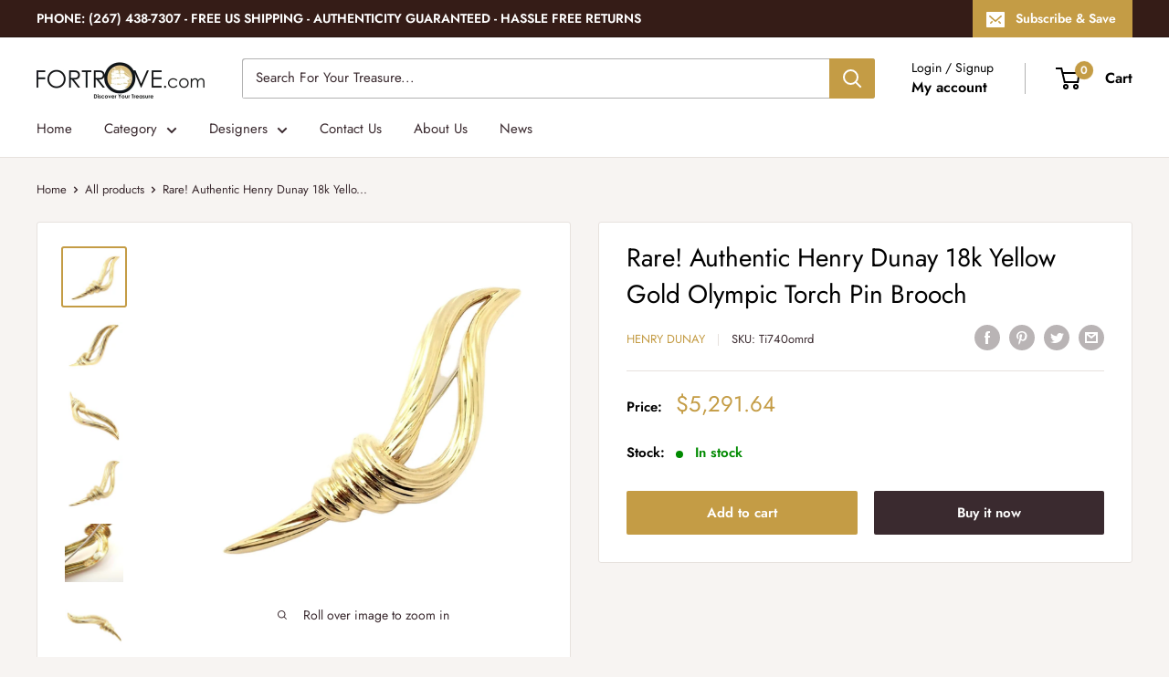

--- FILE ---
content_type: text/html; charset=utf-8
request_url: https://fortrove.com/products/rare-authentic-henry-dunay-18k-yellow-gold-olympic-torch-pin-brooch
body_size: 37915
content:
<!doctype html>

<html class="no-js" lang="en">
  <head>
    <meta charset="utf-8">
    <meta name="viewport" content="width=device-width, initial-scale=1.0, height=device-height, minimum-scale=1.0, maximum-scale=1.0">
    <meta name="theme-color" content="#c49c45">

    <meta name="facebook-domain-verification" content="p6vgims1p5yh4zkvnzs8y1np5nshxe" />
  <!-- Google tag (gtag.js) -->
<script async src="https://www.googletagmanager.com/gtag/js?id=G-V2HPLQ0W3L"></script>
<script>
  window.dataLayer = window.dataLayer || [];
  function gtag(){dataLayer.push(arguments);}
  gtag('js', new Date());

  gtag('config', 'G-V2HPLQ0W3L');
</script>
  <!-- Start Google Badge Script-->
  <!-- BEGIN GCR Badge Code -->
<!--<script src="https://apis.google.com/js/platform.js?onload=renderBadge" -->
<!--  async defer> -->
<!--</script> -->

<!--<script> -->
<!--  window.renderBadge = function() { -->
 <!--   var ratingBadgeContainer = document.createElement("div"); -->
  <!--    document.body.appendChild(ratingBadgeContainer); -->
  <!--    window.gapi.load('ratingbadge', function() { -->
   <!--     window.gapi.ratingbadge.render( -->
    <!--      ratingBadgeContainer, { -->
       <!--     // REQUIRED -->
        <!--    "merchant_id": 10907962, -->
        <!--    // OPTIONAL -->
         <!--   "position": "BOTTOM_LEFT" -->
 <!--          });            -->
 <!--     }); -->
 <!--  } -->
<!-- </script> -->
<!-- END GCR Badge Code -->
  <!--End of Google Badge Script-->



 <!--Start of Tawk.to Script-->
<script type="text/javascript">
var Tawk_API=Tawk_API||{}, Tawk_LoadStart=new Date();
(function(){
var s1=document.createElement("script"),s0=document.getElementsByTagName("script")[0];
s1.async=true;
s1.src='https://embed.tawk.to/5b8e885cf31d0f771d846dc4/default';
s1.charset='UTF-8';
s1.setAttribute('crossorigin','*');
s0.parentNode.insertBefore(s1,s0);
})();
</script>
<!--End of Tawk.to Script--><title>Rare! Authentic Henry Dunay 18k Yellow Gold Olympic Torch Pin Brooch
</title><meta name="description" content="About This Piece: About Henry Dunay: Henry Dunay began his meteoric rise to the top of jewelry fame as a message boy for an elderly master goldsmith in New York. After apprenticing through his adolescence, Henry Dunay founded his company nine days after turning twenty-one. He went on to win 53 international awards for "><link rel="canonical" href="https://fortrove.com/products/rare-authentic-henry-dunay-18k-yellow-gold-olympic-torch-pin-brooch"><link rel="shortcut icon" href="//fortrove.com/cdn/shop/files/favicon_96x96.png?v=1738585655" type="image/png"><link rel="preload" as="style" href="//fortrove.com/cdn/shop/t/20/assets/theme.css?v=98566952668459755371685616510">
    <link rel="preload" as="script" href="//fortrove.com/cdn/shop/t/20/assets/theme.js?v=179372540479631345661685614537">
    <link rel="preconnect" href="https://cdn.shopify.com">
    <link rel="preconnect" href="https://fonts.shopifycdn.com">
    <link rel="dns-prefetch" href="https://productreviews.shopifycdn.com">
    <link rel="dns-prefetch" href="https://ajax.googleapis.com">
    <link rel="dns-prefetch" href="https://maps.googleapis.com">
    <link rel="dns-prefetch" href="https://maps.gstatic.com">

    <meta property="og:type" content="product">
  <meta property="og:title" content="Rare! Authentic Henry Dunay 18k Yellow Gold Olympic Torch Pin Brooch"><meta property="og:image" content="http://fortrove.com/cdn/shop/products/57_25fa1ff4-cea6-46fc-b531-243abfb8d056.jpg?v=1684753949">
    <meta property="og:image:secure_url" content="https://fortrove.com/cdn/shop/products/57_25fa1ff4-cea6-46fc-b531-243abfb8d056.jpg?v=1684753949">
    <meta property="og:image:width" content="1600">
    <meta property="og:image:height" content="1469"><meta property="product:price:amount" content="5,291.64">
  <meta property="product:price:currency" content="USD"><meta property="og:description" content="About This Piece: About Henry Dunay: Henry Dunay began his meteoric rise to the top of jewelry fame as a message boy for an elderly master goldsmith in New York. After apprenticing through his adolescence, Henry Dunay founded his company nine days after turning twenty-one. He went on to win 53 international awards for "><meta property="og:url" content="https://fortrove.com/products/rare-authentic-henry-dunay-18k-yellow-gold-olympic-torch-pin-brooch">
<meta property="og:site_name" content="Fortrove"><meta name="twitter:card" content="summary"><meta name="twitter:title" content="Rare! Authentic Henry Dunay 18k Yellow Gold Olympic Torch Pin Brooch">
  <meta name="twitter:description" content="About This Piece: About Henry Dunay: Henry Dunay began his meteoric rise to the top of jewelry fame as a message boy for an elderly master goldsmith in New York. After apprenticing through his adolescence, Henry Dunay founded his company nine days after turning twenty-one. He went on to win 53 international awards for his designs, and became legendary for his craftsmanship and selection of the most beautiful stones. His original designs featuring carefully crafted pave-settings have given way to modern gold pieces with a variety of finishes, but the integrity and unique aesthetic of a Henry Dunay piece has remained consistent throughout his fifty years in business. Throughout his five decades as a designer and businessman Dunay has always focused on quality, craftsmanship, and stone quality while maintaining a strong work ethic and passion for his creations. Dunay contends">
  <meta name="twitter:image" content="https://fortrove.com/cdn/shop/products/57_25fa1ff4-cea6-46fc-b531-243abfb8d056_600x600_crop_center.jpg?v=1684753949">
    <link rel="preload" href="//fortrove.com/cdn/fonts/jost/jost_n4.d47a1b6347ce4a4c9f437608011273009d91f2b7.woff2" as="font" type="font/woff2" crossorigin><link rel="preload" href="//fortrove.com/cdn/fonts/jost/jost_n4.d47a1b6347ce4a4c9f437608011273009d91f2b7.woff2" as="font" type="font/woff2" crossorigin><style>
  @font-face {
  font-family: Jost;
  font-weight: 400;
  font-style: normal;
  font-display: swap;
  src: url("//fortrove.com/cdn/fonts/jost/jost_n4.d47a1b6347ce4a4c9f437608011273009d91f2b7.woff2") format("woff2"),
       url("//fortrove.com/cdn/fonts/jost/jost_n4.791c46290e672b3f85c3d1c651ef2efa3819eadd.woff") format("woff");
}

  @font-face {
  font-family: Jost;
  font-weight: 400;
  font-style: normal;
  font-display: swap;
  src: url("//fortrove.com/cdn/fonts/jost/jost_n4.d47a1b6347ce4a4c9f437608011273009d91f2b7.woff2") format("woff2"),
       url("//fortrove.com/cdn/fonts/jost/jost_n4.791c46290e672b3f85c3d1c651ef2efa3819eadd.woff") format("woff");
}

@font-face {
  font-family: Jost;
  font-weight: 600;
  font-style: normal;
  font-display: swap;
  src: url("//fortrove.com/cdn/fonts/jost/jost_n6.ec1178db7a7515114a2d84e3dd680832b7af8b99.woff2") format("woff2"),
       url("//fortrove.com/cdn/fonts/jost/jost_n6.b1178bb6bdd3979fef38e103a3816f6980aeaff9.woff") format("woff");
}

@font-face {
  font-family: Jost;
  font-weight: 400;
  font-style: italic;
  font-display: swap;
  src: url("//fortrove.com/cdn/fonts/jost/jost_i4.b690098389649750ada222b9763d55796c5283a5.woff2") format("woff2"),
       url("//fortrove.com/cdn/fonts/jost/jost_i4.fd766415a47e50b9e391ae7ec04e2ae25e7e28b0.woff") format("woff");
}


  @font-face {
  font-family: Jost;
  font-weight: 700;
  font-style: normal;
  font-display: swap;
  src: url("//fortrove.com/cdn/fonts/jost/jost_n7.921dc18c13fa0b0c94c5e2517ffe06139c3615a3.woff2") format("woff2"),
       url("//fortrove.com/cdn/fonts/jost/jost_n7.cbfc16c98c1e195f46c536e775e4e959c5f2f22b.woff") format("woff");
}

  @font-face {
  font-family: Jost;
  font-weight: 400;
  font-style: italic;
  font-display: swap;
  src: url("//fortrove.com/cdn/fonts/jost/jost_i4.b690098389649750ada222b9763d55796c5283a5.woff2") format("woff2"),
       url("//fortrove.com/cdn/fonts/jost/jost_i4.fd766415a47e50b9e391ae7ec04e2ae25e7e28b0.woff") format("woff");
}

  @font-face {
  font-family: Jost;
  font-weight: 700;
  font-style: italic;
  font-display: swap;
  src: url("//fortrove.com/cdn/fonts/jost/jost_i7.d8201b854e41e19d7ed9b1a31fe4fe71deea6d3f.woff2") format("woff2"),
       url("//fortrove.com/cdn/fonts/jost/jost_i7.eae515c34e26b6c853efddc3fc0c552e0de63757.woff") format("woff");
}


  :root {
    --default-text-font-size : 15px;
    --base-text-font-size    : 15px;
    --heading-font-family    : Jost, sans-serif;
    --heading-font-weight    : 400;
    --heading-font-style     : normal;
    --text-font-family       : Jost, sans-serif;
    --text-font-weight       : 400;
    --text-font-style        : normal;
    --text-font-bolder-weight: 600;
    --text-link-decoration   : underline;

    --text-color               : #3a2a2f;
    --text-color-rgb           : 58, 42, 47;
    --heading-color            : #000000;
    --border-color             : #e7e2de;
    --border-color-rgb         : 231, 226, 222;
    --form-border-color        : #dcd5cf;
    --accent-color             : #c49c45;
    --accent-color-rgb         : 196, 156, 69;
    --link-color               : #c49c45;
    --link-color-hover         : #8f702d;
    --background               : #f7f4f2;
    --secondary-background     : #ffffff;
    --secondary-background-rgb : 255, 255, 255;
    --accent-background        : rgba(196, 156, 69, 0.08);

    --input-background: #ffffff;

    --error-color       : #f71b1b;
    --error-background  : rgba(247, 27, 27, 0.07);
    --success-color     : #48b448;
    --success-background: rgba(72, 180, 72, 0.11);

    --primary-button-background      : #c49c45;
    --primary-button-background-rgb  : 196, 156, 69;
    --primary-button-text-color      : #ffffff;
    --secondary-button-background    : #3a2a2f;
    --secondary-button-background-rgb: 58, 42, 47;
    --secondary-button-text-color    : #ffffff;

    --header-background      : #ffffff;
    --header-text-color      : #000000;
    --header-light-text-color: #000000;
    --header-border-color    : rgba(0, 0, 0, 0.3);
    --header-accent-color    : #c49c45;

    --footer-background-color:    #f7f4f2;
    --footer-heading-text-color:  #3a2a2f;
    --footer-body-text-color:     #3a2a2f;
    --footer-body-text-color-rgb: 58, 42, 47;
    --footer-accent-color:        #c49c45;
    --footer-accent-color-rgb:    196, 156, 69;
    --footer-border:              1px solid var(--border-color);
    
    --flickity-arrow-color: #bcaea3;--product-on-sale-accent           : #ee0000;
    --product-on-sale-accent-rgb       : 238, 0, 0;
    --product-on-sale-color            : #ffffff;
    --product-in-stock-color           : #008a00;
    --product-low-stock-color          : #ee0000;
    --product-sold-out-color           : #d1d1d4;
    --product-custom-label-1-background: #c49c45;
    --product-custom-label-1-color     : #ffffff;
    --product-custom-label-2-background: #a95ebe;
    --product-custom-label-2-color     : #ffffff;
    --product-review-star-color        : #ffb647;

    --mobile-container-gutter : 20px;
    --desktop-container-gutter: 40px;

    /* Shopify related variables */
    --payment-terms-background-color: #f7f4f2;
  }
</style>

<script>
  // IE11 does not have support for CSS variables, so we have to polyfill them
  if (!(((window || {}).CSS || {}).supports && window.CSS.supports('(--a: 0)'))) {
    const script = document.createElement('script');
    script.type = 'text/javascript';
    script.src = 'https://cdn.jsdelivr.net/npm/css-vars-ponyfill@2';
    script.onload = function() {
      cssVars({});
    };

    document.getElementsByTagName('head')[0].appendChild(script);
  }
</script>


    <script>window.performance && window.performance.mark && window.performance.mark('shopify.content_for_header.start');</script><meta name="google-site-verification" content="qNglmjSH-xQ49QIy3MOaDcTvvv-U2lcm_lWJ8m8BluU">
<meta name="facebook-domain-verification" content="p6vgims1p5yh4zkvnzs8y1np5nshxe">
<meta id="shopify-digital-wallet" name="shopify-digital-wallet" content="/19434531/digital_wallets/dialog">
<meta name="shopify-checkout-api-token" content="d3ab6e3adf3f56aea44667fe7f8147d8">
<link rel="alternate" type="application/json+oembed" href="https://fortrove.com/products/rare-authentic-henry-dunay-18k-yellow-gold-olympic-torch-pin-brooch.oembed">
<script async="async" src="/checkouts/internal/preloads.js?locale=en-US"></script>
<script id="shopify-features" type="application/json">{"accessToken":"d3ab6e3adf3f56aea44667fe7f8147d8","betas":["rich-media-storefront-analytics"],"domain":"fortrove.com","predictiveSearch":true,"shopId":19434531,"locale":"en"}</script>
<script>var Shopify = Shopify || {};
Shopify.shop = "fortrove3.myshopify.com";
Shopify.locale = "en";
Shopify.currency = {"active":"USD","rate":"1.0"};
Shopify.country = "US";
Shopify.theme = {"name":"Warehouse(Enhancify-dev)","id":151489937716,"schema_name":"Warehouse","schema_version":"4.2.2","theme_store_id":871,"role":"main"};
Shopify.theme.handle = "null";
Shopify.theme.style = {"id":null,"handle":null};
Shopify.cdnHost = "fortrove.com/cdn";
Shopify.routes = Shopify.routes || {};
Shopify.routes.root = "/";</script>
<script type="module">!function(o){(o.Shopify=o.Shopify||{}).modules=!0}(window);</script>
<script>!function(o){function n(){var o=[];function n(){o.push(Array.prototype.slice.apply(arguments))}return n.q=o,n}var t=o.Shopify=o.Shopify||{};t.loadFeatures=n(),t.autoloadFeatures=n()}(window);</script>
<script id="shop-js-analytics" type="application/json">{"pageType":"product"}</script>
<script defer="defer" async type="module" src="//fortrove.com/cdn/shopifycloud/shop-js/modules/v2/client.init-shop-cart-sync_BT-GjEfc.en.esm.js"></script>
<script defer="defer" async type="module" src="//fortrove.com/cdn/shopifycloud/shop-js/modules/v2/chunk.common_D58fp_Oc.esm.js"></script>
<script defer="defer" async type="module" src="//fortrove.com/cdn/shopifycloud/shop-js/modules/v2/chunk.modal_xMitdFEc.esm.js"></script>
<script type="module">
  await import("//fortrove.com/cdn/shopifycloud/shop-js/modules/v2/client.init-shop-cart-sync_BT-GjEfc.en.esm.js");
await import("//fortrove.com/cdn/shopifycloud/shop-js/modules/v2/chunk.common_D58fp_Oc.esm.js");
await import("//fortrove.com/cdn/shopifycloud/shop-js/modules/v2/chunk.modal_xMitdFEc.esm.js");

  window.Shopify.SignInWithShop?.initShopCartSync?.({"fedCMEnabled":true,"windoidEnabled":true});

</script>
<script>(function() {
  var isLoaded = false;
  function asyncLoad() {
    if (isLoaded) return;
    isLoaded = true;
    var urls = ["https:\/\/chimpstatic.com\/mcjs-connected\/js\/users\/833785838a78ac5b7a0cf79e0\/57a2a3a7ac2347739c33f1881.js?shop=fortrove3.myshopify.com","\/\/dyuszqdfuyvqq.cloudfront.net\/packs\/mf_embed_v8.js?mf_token=7502d7cd-b591-42d4-879b-41c09154ec8f\u0026shop=fortrove3.myshopify.com","\/\/cdn.shopify.com\/proxy\/49fcfe9134ce0c04850a0b069d74f0d2d16793b00d8be518c172a29e2b224816\/bingshoppingtool-t2app-prod.trafficmanager.net\/uet\/tracking_script?shop=fortrove3.myshopify.com\u0026sp-cache-control=cHVibGljLCBtYXgtYWdlPTkwMA","https:\/\/cdn.nfcube.com\/instafeed-6f3d0769f7067741a637689084512d19.js?shop=fortrove3.myshopify.com"];
    for (var i = 0; i < urls.length; i++) {
      var s = document.createElement('script');
      s.type = 'text/javascript';
      s.async = true;
      s.src = urls[i];
      var x = document.getElementsByTagName('script')[0];
      x.parentNode.insertBefore(s, x);
    }
  };
  if(window.attachEvent) {
    window.attachEvent('onload', asyncLoad);
  } else {
    window.addEventListener('load', asyncLoad, false);
  }
})();</script>
<script id="__st">var __st={"a":19434531,"offset":-18000,"reqid":"6fd819dc-209b-494c-a302-0711cb24c79f-1769115468","pageurl":"fortrove.com\/products\/rare-authentic-henry-dunay-18k-yellow-gold-olympic-torch-pin-brooch","u":"c44d1d205e9f","p":"product","rtyp":"product","rid":8293611012404};</script>
<script>window.ShopifyPaypalV4VisibilityTracking = true;</script>
<script id="captcha-bootstrap">!function(){'use strict';const t='contact',e='account',n='new_comment',o=[[t,t],['blogs',n],['comments',n],[t,'customer']],c=[[e,'customer_login'],[e,'guest_login'],[e,'recover_customer_password'],[e,'create_customer']],r=t=>t.map((([t,e])=>`form[action*='/${t}']:not([data-nocaptcha='true']) input[name='form_type'][value='${e}']`)).join(','),a=t=>()=>t?[...document.querySelectorAll(t)].map((t=>t.form)):[];function s(){const t=[...o],e=r(t);return a(e)}const i='password',u='form_key',d=['recaptcha-v3-token','g-recaptcha-response','h-captcha-response',i],f=()=>{try{return window.sessionStorage}catch{return}},m='__shopify_v',_=t=>t.elements[u];function p(t,e,n=!1){try{const o=window.sessionStorage,c=JSON.parse(o.getItem(e)),{data:r}=function(t){const{data:e,action:n}=t;return t[m]||n?{data:e,action:n}:{data:t,action:n}}(c);for(const[e,n]of Object.entries(r))t.elements[e]&&(t.elements[e].value=n);n&&o.removeItem(e)}catch(o){console.error('form repopulation failed',{error:o})}}const l='form_type',E='cptcha';function T(t){t.dataset[E]=!0}const w=window,h=w.document,L='Shopify',v='ce_forms',y='captcha';let A=!1;((t,e)=>{const n=(g='f06e6c50-85a8-45c8-87d0-21a2b65856fe',I='https://cdn.shopify.com/shopifycloud/storefront-forms-hcaptcha/ce_storefront_forms_captcha_hcaptcha.v1.5.2.iife.js',D={infoText:'Protected by hCaptcha',privacyText:'Privacy',termsText:'Terms'},(t,e,n)=>{const o=w[L][v],c=o.bindForm;if(c)return c(t,g,e,D).then(n);var r;o.q.push([[t,g,e,D],n]),r=I,A||(h.body.append(Object.assign(h.createElement('script'),{id:'captcha-provider',async:!0,src:r})),A=!0)});var g,I,D;w[L]=w[L]||{},w[L][v]=w[L][v]||{},w[L][v].q=[],w[L][y]=w[L][y]||{},w[L][y].protect=function(t,e){n(t,void 0,e),T(t)},Object.freeze(w[L][y]),function(t,e,n,w,h,L){const[v,y,A,g]=function(t,e,n){const i=e?o:[],u=t?c:[],d=[...i,...u],f=r(d),m=r(i),_=r(d.filter((([t,e])=>n.includes(e))));return[a(f),a(m),a(_),s()]}(w,h,L),I=t=>{const e=t.target;return e instanceof HTMLFormElement?e:e&&e.form},D=t=>v().includes(t);t.addEventListener('submit',(t=>{const e=I(t);if(!e)return;const n=D(e)&&!e.dataset.hcaptchaBound&&!e.dataset.recaptchaBound,o=_(e),c=g().includes(e)&&(!o||!o.value);(n||c)&&t.preventDefault(),c&&!n&&(function(t){try{if(!f())return;!function(t){const e=f();if(!e)return;const n=_(t);if(!n)return;const o=n.value;o&&e.removeItem(o)}(t);const e=Array.from(Array(32),(()=>Math.random().toString(36)[2])).join('');!function(t,e){_(t)||t.append(Object.assign(document.createElement('input'),{type:'hidden',name:u})),t.elements[u].value=e}(t,e),function(t,e){const n=f();if(!n)return;const o=[...t.querySelectorAll(`input[type='${i}']`)].map((({name:t})=>t)),c=[...d,...o],r={};for(const[a,s]of new FormData(t).entries())c.includes(a)||(r[a]=s);n.setItem(e,JSON.stringify({[m]:1,action:t.action,data:r}))}(t,e)}catch(e){console.error('failed to persist form',e)}}(e),e.submit())}));const S=(t,e)=>{t&&!t.dataset[E]&&(n(t,e.some((e=>e===t))),T(t))};for(const o of['focusin','change'])t.addEventListener(o,(t=>{const e=I(t);D(e)&&S(e,y())}));const B=e.get('form_key'),M=e.get(l),P=B&&M;t.addEventListener('DOMContentLoaded',(()=>{const t=y();if(P)for(const e of t)e.elements[l].value===M&&p(e,B);[...new Set([...A(),...v().filter((t=>'true'===t.dataset.shopifyCaptcha))])].forEach((e=>S(e,t)))}))}(h,new URLSearchParams(w.location.search),n,t,e,['guest_login'])})(!0,!0)}();</script>
<script integrity="sha256-4kQ18oKyAcykRKYeNunJcIwy7WH5gtpwJnB7kiuLZ1E=" data-source-attribution="shopify.loadfeatures" defer="defer" src="//fortrove.com/cdn/shopifycloud/storefront/assets/storefront/load_feature-a0a9edcb.js" crossorigin="anonymous"></script>
<script data-source-attribution="shopify.dynamic_checkout.dynamic.init">var Shopify=Shopify||{};Shopify.PaymentButton=Shopify.PaymentButton||{isStorefrontPortableWallets:!0,init:function(){window.Shopify.PaymentButton.init=function(){};var t=document.createElement("script");t.src="https://fortrove.com/cdn/shopifycloud/portable-wallets/latest/portable-wallets.en.js",t.type="module",document.head.appendChild(t)}};
</script>
<script data-source-attribution="shopify.dynamic_checkout.buyer_consent">
  function portableWalletsHideBuyerConsent(e){var t=document.getElementById("shopify-buyer-consent"),n=document.getElementById("shopify-subscription-policy-button");t&&n&&(t.classList.add("hidden"),t.setAttribute("aria-hidden","true"),n.removeEventListener("click",e))}function portableWalletsShowBuyerConsent(e){var t=document.getElementById("shopify-buyer-consent"),n=document.getElementById("shopify-subscription-policy-button");t&&n&&(t.classList.remove("hidden"),t.removeAttribute("aria-hidden"),n.addEventListener("click",e))}window.Shopify?.PaymentButton&&(window.Shopify.PaymentButton.hideBuyerConsent=portableWalletsHideBuyerConsent,window.Shopify.PaymentButton.showBuyerConsent=portableWalletsShowBuyerConsent);
</script>
<script>
  function portableWalletsCleanup(e){e&&e.src&&console.error("Failed to load portable wallets script "+e.src);var t=document.querySelectorAll("shopify-accelerated-checkout .shopify-payment-button__skeleton, shopify-accelerated-checkout-cart .wallet-cart-button__skeleton"),e=document.getElementById("shopify-buyer-consent");for(let e=0;e<t.length;e++)t[e].remove();e&&e.remove()}function portableWalletsNotLoadedAsModule(e){e instanceof ErrorEvent&&"string"==typeof e.message&&e.message.includes("import.meta")&&"string"==typeof e.filename&&e.filename.includes("portable-wallets")&&(window.removeEventListener("error",portableWalletsNotLoadedAsModule),window.Shopify.PaymentButton.failedToLoad=e,"loading"===document.readyState?document.addEventListener("DOMContentLoaded",window.Shopify.PaymentButton.init):window.Shopify.PaymentButton.init())}window.addEventListener("error",portableWalletsNotLoadedAsModule);
</script>

<script type="module" src="https://fortrove.com/cdn/shopifycloud/portable-wallets/latest/portable-wallets.en.js" onError="portableWalletsCleanup(this)" crossorigin="anonymous"></script>
<script nomodule>
  document.addEventListener("DOMContentLoaded", portableWalletsCleanup);
</script>

<link id="shopify-accelerated-checkout-styles" rel="stylesheet" media="screen" href="https://fortrove.com/cdn/shopifycloud/portable-wallets/latest/accelerated-checkout-backwards-compat.css" crossorigin="anonymous">
<style id="shopify-accelerated-checkout-cart">
        #shopify-buyer-consent {
  margin-top: 1em;
  display: inline-block;
  width: 100%;
}

#shopify-buyer-consent.hidden {
  display: none;
}

#shopify-subscription-policy-button {
  background: none;
  border: none;
  padding: 0;
  text-decoration: underline;
  font-size: inherit;
  cursor: pointer;
}

#shopify-subscription-policy-button::before {
  box-shadow: none;
}

      </style>

<script>window.performance && window.performance.mark && window.performance.mark('shopify.content_for_header.end');</script>

    <link rel="stylesheet" href="//fortrove.com/cdn/shop/t/20/assets/theme.css?v=98566952668459755371685616510">

    
  <script type="application/ld+json">
  {
    "@context": "https://schema.org",
    "@type": "Product",
    "productID": 8293611012404,
    "offers": [{
          "@type": "Offer",
          "name": "Default Title",
          "availability":"https://schema.org/InStock",
          "price": 5291.64,
          "priceCurrency": "USD",
          "priceValidUntil": "2026-02-01","sku": "Ti740omrd",
          "url": "/products/rare-authentic-henry-dunay-18k-yellow-gold-olympic-torch-pin-brooch?variant=45181503242548"
        }
],"brand": {
      "@type": "Brand",
      "name": "Henry Dunay"
    },
    "name": "Rare! Authentic Henry Dunay 18k Yellow Gold Olympic Torch Pin Brooch",
    "description": "\nAbout This Piece:\n About Henry Dunay:\nHenry Dunay began his meteoric rise to the top of jewelry fame as a message boy for an elderly master goldsmith in New York. After apprenticing through his adolescence, Henry Dunay founded his company nine days after turning twenty-one. He went on to win 53 international awards for his designs, and became legendary for his craftsmanship and selection of the most beautiful stones. His original designs featuring carefully crafted pave-settings have given way to modern gold pieces with a variety of finishes, but the integrity and unique aesthetic of a Henry Dunay piece has remained consistent throughout his fifty years in business.\nThroughout his five decades as a designer and businessman Dunay has always focused on quality, craftsmanship, and stone quality while maintaining a strong work ethic and passion for his creations. Dunay contends that with all of his great, one of a kind designs, first he finds the perfect stone, and then he builds around it.\nMore About the Piece:\n\n\n\nMetal:\n18k yellow gold\n\n\nBrooch Size:\n23mm x 91mm\n\n\nWeight\n33.7 grams\n\n\nStones:\nNONE\n\n\nHallmarks:\n18k Dunay\n\n\nTi740omrd",
    "category": "Jewelry \u0026 Watches:Fashion Jewelry:Brooches \u0026 Pins",
    "url": "/products/rare-authentic-henry-dunay-18k-yellow-gold-olympic-torch-pin-brooch",
    "sku": "Ti740omrd",
    "image": {
      "@type": "ImageObject",
      "url": "https://fortrove.com/cdn/shop/products/57_25fa1ff4-cea6-46fc-b531-243abfb8d056.jpg?v=1684753949&width=1024",
      "image": "https://fortrove.com/cdn/shop/products/57_25fa1ff4-cea6-46fc-b531-243abfb8d056.jpg?v=1684753949&width=1024",
      "name": "Rare! Authentic Henry Dunay 18k Yellow Gold Olympic Torch Pin Brooch | Fortrove",
      "width": "1024",
      "height": "1024"
    }
  }
  </script>



  <script type="application/ld+json">
  {
    "@context": "https://schema.org",
    "@type": "BreadcrumbList",
  "itemListElement": [{
      "@type": "ListItem",
      "position": 1,
      "name": "Home",
      "item": "https://fortrove.com"
    },{
          "@type": "ListItem",
          "position": 2,
          "name": "Rare! Authentic Henry Dunay 18k Yellow Gold Olympic Torch Pin Brooch",
          "item": "https://fortrove.com/products/rare-authentic-henry-dunay-18k-yellow-gold-olympic-torch-pin-brooch"
        }]
  }
  </script>



    <script>
      // This allows to expose several variables to the global scope, to be used in scripts
      window.theme = {
        pageType: "product",
        cartCount: 0,
        moneyFormat: "${{amount}}",
        moneyWithCurrencyFormat: "${{amount}} USD",
        currencyCodeEnabled: false,
        showDiscount: true,
        discountMode: "percentage",
        cartType: "drawer"
      };

      window.routes = {
        rootUrl: "\/",
        rootUrlWithoutSlash: '',
        cartUrl: "\/cart",
        cartAddUrl: "\/cart\/add",
        cartChangeUrl: "\/cart\/change",
        searchUrl: "\/search",
        productRecommendationsUrl: "\/recommendations\/products"
      };

      window.languages = {
        productRegularPrice: "Regular price",
        productSalePrice: "Sale price",
        collectionOnSaleLabel: "Save {{savings}}",
        productFormUnavailable: "Unavailable",
        productFormAddToCart: "Add to cart",
        productFormPreOrder: "Pre-order",
        productFormSoldOut: "Sold out",
        productAdded: "Product has been added to your cart",
        productAddedShort: "Added!",
        shippingEstimatorNoResults: "No shipping could be found for your address.",
        shippingEstimatorOneResult: "There is one shipping rate for your address:",
        shippingEstimatorMultipleResults: "There are {{count}} shipping rates for your address:",
        shippingEstimatorErrors: "There are some errors:"
      };

      document.documentElement.className = document.documentElement.className.replace('no-js', 'js');
    </script><script src="//fortrove.com/cdn/shop/t/20/assets/theme.js?v=179372540479631345661685614537" defer></script>
    <script src="//fortrove.com/cdn/shop/t/20/assets/custom.js?v=102476495355921946141685614537" defer></script><script>
        (function () {
          window.onpageshow = function() {
            // We force re-freshing the cart content onpageshow, as most browsers will serve a cache copy when hitting the
            // back button, which cause staled data
            document.documentElement.dispatchEvent(new CustomEvent('cart:refresh', {
              bubbles: true,
              detail: {scrollToTop: false}
            }));
          };
        })();
      </script><script>
    
    
    
    
    var gsf_conversion_data = {page_type : 'product', event : 'view_item', data : {product_data : [{variant_id : 45181503242548, product_id : 8293611012404, name : "Rare! Authentic Henry Dunay 18k Yellow Gold Olympic Torch Pin Brooch", price : "5291.64", currency : "USD", sku : "Ti740omrd", brand : "Henry Dunay", variant : "Default Title", category : "Jewelry &amp; Watches:Fashion Jewelry:Brooches &amp; Pins", quantity : "1" }], total_price : "5291.64", shop_currency : "USD"}};
    
</script>
<!-- BEGIN app block: shopify://apps/seo-manager-venntov/blocks/seomanager/c54c366f-d4bb-4d52-8d2f-dd61ce8e7e12 --><!-- BEGIN app snippet: SEOManager4 -->
<meta name='seomanager' content='4.0.5' /> 


<script>
	function sm_htmldecode(str) {
		var txt = document.createElement('textarea');
		txt.innerHTML = str;
		return txt.value;
	}

	var venntov_title = sm_htmldecode("Rare! Authentic Henry Dunay 18k Yellow Gold Olympic Torch Pin Brooch | Fortrove");
	var venntov_description = sm_htmldecode("About This Piece: About Henry Dunay: Henry Dunay began his meteoric rise to the top of jewelry fame as a message boy for an elderly master goldsmith in New York. After apprenticing through his adolescence, Henry Dunay founded his company nine days after turning twenty-one. He went on to win 53 international awards for ");
	
	if (venntov_title != '') {
		document.title = venntov_title;	
	}
	else {
		document.title = "Rare! Authentic Henry Dunay 18k Yellow Gold Olympic Torch Pin Brooch";	
	}

	if (document.querySelector('meta[name="description"]') == null) {
		var venntov_desc = document.createElement('meta');
		venntov_desc.name = "description";
		venntov_desc.content = venntov_description;
		var venntov_head = document.head;
		venntov_head.appendChild(venntov_desc);
	} else {
		document.querySelector('meta[name="description"]').setAttribute("content", venntov_description);
	}
</script>

<script>
	var venntov_robotVals = "index, follow, max-image-preview:large, max-snippet:-1, max-video-preview:-1";
	if (venntov_robotVals !== "") {
		document.querySelectorAll("[name='robots']").forEach(e => e.remove());
		var venntov_robotMeta = document.createElement('meta');
		venntov_robotMeta.name = "robots";
		venntov_robotMeta.content = venntov_robotVals;
		var venntov_head = document.head;
		venntov_head.appendChild(venntov_robotMeta);
	}
</script>

<script>
	var venntov_googleVals = "";
	if (venntov_googleVals !== "") {
		document.querySelectorAll("[name='google']").forEach(e => e.remove());
		var venntov_googleMeta = document.createElement('meta');
		venntov_googleMeta.name = "google";
		venntov_googleMeta.content = venntov_googleVals;
		var venntov_head = document.head;
		venntov_head.appendChild(venntov_googleMeta);
	}
	</script>
	<!-- JSON-LD support -->
			<script type="application/ld+json">
			{
				"@context": "https://schema.org",
				"@id": "https://fortrove.com/products/rare-authentic-henry-dunay-18k-yellow-gold-olympic-torch-pin-brooch",
				"@type": "Product","sku": "Ti740omrd","mpn": "Ti740omrd","brand": {
					"@type": "Brand",
					"name": "Henry Dunay"
				},
				"description": "\nAbout This Piece:\n About Henry Dunay:\nHenry Dunay began his meteoric rise to the top of jewelry fame as a message boy for an elderly master goldsmith in New York. After apprenticing through his adolescence, Henry Dunay founded his company nine days after turning twenty-one. He went on to win 53 international awards for his designs, and became legendary for his craftsmanship and selection of the most beautiful stones. His original designs featuring carefully crafted pave-settings have given way to modern gold pieces with a variety of finishes, but the integrity and unique aesthetic of a Henry Dunay piece has remained consistent throughout his fifty years in business.\nThroughout his five decades as a designer and businessman Dunay has always focused on quality, craftsmanship, and stone quality while maintaining a strong work ethic and passion for his creations. Dunay contends that with all of his great, one of a kind designs, first he finds the perfect stone, and then he builds around it.\nMore About the Piece:\n\n\n\nMetal:\n18k yellow gold\n\n\nBrooch Size:\n23mm x 91mm\n\n\nWeight\n33.7 grams\n\n\nStones:\nNONE\n\n\nHallmarks:\n18k Dunay\n\n\nTi740omrd",
				"url": "https://fortrove.com/products/rare-authentic-henry-dunay-18k-yellow-gold-olympic-torch-pin-brooch",
				"name": "Rare! Authentic Henry Dunay 18k Yellow Gold Olympic Torch Pin Brooch","image": "https://fortrove.com/cdn/shop/products/57_25fa1ff4-cea6-46fc-b531-243abfb8d056.jpg?v=1684753949&width=1024","offers": [{
							"@type": "Offer",
							"availability": "https://schema.org/InStock",
							"itemCondition": "https://schema.org/NewCondition",
							"priceCurrency": "USD",
							"price": "5291.64",
							"priceValidUntil": "2027-01-22",
							"url": "https://fortrove.com/products/rare-authentic-henry-dunay-18k-yellow-gold-olympic-torch-pin-brooch?variant=45181503242548",
							"checkoutPageURLTemplate": "https://fortrove.com/cart/add?id=45181503242548&quantity=1",
								"image": "https://fortrove.com/cdn/shop/products/57_25fa1ff4-cea6-46fc-b531-243abfb8d056.jpg?v=1684753949&width=1024",
							"mpn": "Ti740omrd",
								"sku": "Ti740omrd",
							"seller": {
								"@type": "Organization",
								"name": "Fortrove"
							}
						}]}
			</script>
<script type="application/ld+json">
				{
					"@context": "http://schema.org",
					"@type": "BreadcrumbList",
					"name": "Breadcrumbs",
					"itemListElement": [{
							"@type": "ListItem",
							"position": 1,
							"name": "Rare! Authentic Henry Dunay 18k Yellow Gold Olympic Torch Pin Brooch",
							"item": "https://fortrove.com/products/rare-authentic-henry-dunay-18k-yellow-gold-olympic-torch-pin-brooch"
						}]
				}
				</script>
<!-- 524F4D20383A3331 --><!-- END app snippet -->

<!-- END app block --><!-- BEGIN app block: shopify://apps/oxi-social-login/blocks/social-login-embed/24ad60bc-8f09-42fa-807e-e5eda0fdae17 -->


<script>
    
        var vt = '1762280666';
    
        var oxi_data_scheme = 'light';
        if (document.querySelector('html').hasAttribute('data-scheme')) {
            oxi_data_scheme = document.querySelector('html').getAttribute('data-scheme');
        }
    function wfete(selector) {
    return new Promise(resolve => {
    if (document.querySelector(selector)) {
      return resolve(document.querySelector(selector));
    }

    const observer = new MutationObserver(() => {
      if (document.querySelector(selector)) {
        resolve(document.querySelector(selector));
        observer.disconnect();
      }
    });

    observer.observe(document.body, {
      subtree: true,
      childList: true,
    });
    });
  }
  async function oxi_init() {
    const data = await getOConfig();
  }
  function getOConfig() {
    var script = document.createElement('script');
    script.src = '//social-login.oxiapps.com/init.json?shop=fortrove3.myshopify.com&vt='+vt+'&callback=jQuery111004090950169811405_1543664809199';
    script.setAttribute('rel','nofollow');
    document.head.appendChild(script);
  }
  function jQuery111004090950169811405_1543664809199(p) {
        var shop_locale = "";
        if (typeof Shopify !== 'undefined' && typeof Shopify.locale !== 'undefined') {
            shop_locale = "&locale="+Shopify.locale;
    }
    if (p.m == "1") {
      if (typeof oxi_initialized === 'undefined') {
        var oxi_initialized = true;
        //vt = parseInt(p.v);
        vt = parseInt(vt);

                var elem = document.createElement("link");
                elem.setAttribute("type", "text/css");
                elem.setAttribute("rel", "stylesheet");
                elem.setAttribute("href", "https://cdn.shopify.com/extensions/019a9bbf-e6d9-7768-bf83-c108720b519c/embedded-social-login-54/assets/remodal.css");
                document.getElementsByTagName("head")[0].appendChild(elem);


        var newScript = document.createElement('script');
        newScript.type = 'text/javascript';
        newScript.src = 'https://cdn.shopify.com/extensions/019a9bbf-e6d9-7768-bf83-c108720b519c/embedded-social-login-54/assets/osl.min.js';
        document.getElementsByTagName('head')[0].appendChild(newScript);
      }
    } else {
      const intervalID = setInterval(() => {
        if (document.querySelector('body')) {
            clearInterval(intervalID);

            opa = ['form[action*="account/login"]', 'form[action$="account"]'];
            opa.forEach(e => {
                wfete(e).then(element => {
                    if (typeof oxi_initialized === 'undefined') {
                        var oxi_initialized = true;
                        console.log("Oxi Social Login Initialized");
                        if (p.i == 'y') {
                            var list = document.querySelectorAll(e);
                            var oxi_list_length = 0;
                            if (list.length > 0) {
                                //oxi_list_length = 3;
                                oxi_list_length = list.length;
                            }
                            for(var osli1 = 0; osli1 < oxi_list_length; osli1++) {
                                if (list[osli1].querySelector('[value="guest_login"]')) {
                                } else {
                                if ( list[osli1].querySelectorAll('.oxi-social-login').length <= 0 && list[osli1].querySelectorAll('.oxi_social_wrapper').length <= 0 ) {
                                    var osl_checkout_url = '';
                                    if (list[osli1].querySelector('[name="checkout_url"]') !== null) {
                                        osl_checkout_url = '&osl_checkout_url='+list[osli1].querySelector('[name="checkout_url"]').value;
                                    }
                                    osl_checkout_url = osl_checkout_url.replace(/<[^>]*>/g, '').trim();
                                    list[osli1].insertAdjacentHTML(p.p, '<div class="oxi_social_wrapper" style="'+p.c+'"><iframe id="social_login_frame" class="social_login_frame" title="Social Login" src="https://social-login.oxiapps.com/widget?site='+p.s+'&vt='+vt+shop_locale+osl_checkout_url+'&scheme='+oxi_data_scheme+'" style="width:100%;max-width:100%;padding-top:0px;margin-bottom:5px;border:0px;height:'+p.h+'px;" scrolling=no></iframe></div>');
                                }
                                }
                            }
                        }
                    }
                });
            });

            wfete('#oxi-social-login').then(element => {
                document.getElementById('oxi-social-login').innerHTML="<iframe id='social_login_frame' class='social_login_frame' title='Social Login' src='https://social-login.oxiapps.com/widget?site="+p.s+"&vt="+vt+shop_locale+"&scheme="+oxi_data_scheme+"' style='width:100%;max-width:100%;padding-top:0px;margin-bottom:5px;border:0px;height:"+p.h+"px;' scrolling=no></iframe>";
            });
            wfete('.oxi-social-login').then(element => {
                var oxi_elms = document.querySelectorAll(".oxi-social-login");
                oxi_elms.forEach((oxi_elm) => {
                            oxi_elm.innerHTML="<iframe id='social_login_frame' class='social_login_frame' title='Social Login' src='https://social-login.oxiapps.com/widget?site="+p.s+"&vt="+vt+shop_locale+"&scheme="+oxi_data_scheme+"' style='width:100%;max-width:100%;padding-top:0px;margin-bottom:5px;border:0px;height:"+p.h+"px;' scrolling=no></iframe>";
                });
            });
        }
      }, 100);
    }

    var o_resized = false;
    var oxi_response = function(event) {
      if (event.origin+'/'=="https://social-login.oxiapps.com/") {
                if (event.data.action == "loaded") {
                    event.source.postMessage({
                        action:'getParentUrl',parentUrl: window.location.href+''
                    },"*");
                }

        var message = event.data+'';
        var key = message.split(':')[0];
        var value = message.split(':')[1];
        if (key=="height") {
          var oxi_iframe = document.getElementById('social_login_frame');
          if (oxi_iframe && !o_resized) {
            o_resized = true;
            oxi_iframe.style.height = value + "px";
          }
        }
      }
    };
    if (window.addEventListener) {
      window.addEventListener('message', oxi_response, false);
    } else {
      window.attachEvent("onmessage", oxi_response);
    }
  }
  oxi_init();
</script>


<!-- END app block --><link href="https://monorail-edge.shopifysvc.com" rel="dns-prefetch">
<script>(function(){if ("sendBeacon" in navigator && "performance" in window) {try {var session_token_from_headers = performance.getEntriesByType('navigation')[0].serverTiming.find(x => x.name == '_s').description;} catch {var session_token_from_headers = undefined;}var session_cookie_matches = document.cookie.match(/_shopify_s=([^;]*)/);var session_token_from_cookie = session_cookie_matches && session_cookie_matches.length === 2 ? session_cookie_matches[1] : "";var session_token = session_token_from_headers || session_token_from_cookie || "";function handle_abandonment_event(e) {var entries = performance.getEntries().filter(function(entry) {return /monorail-edge.shopifysvc.com/.test(entry.name);});if (!window.abandonment_tracked && entries.length === 0) {window.abandonment_tracked = true;var currentMs = Date.now();var navigation_start = performance.timing.navigationStart;var payload = {shop_id: 19434531,url: window.location.href,navigation_start,duration: currentMs - navigation_start,session_token,page_type: "product"};window.navigator.sendBeacon("https://monorail-edge.shopifysvc.com/v1/produce", JSON.stringify({schema_id: "online_store_buyer_site_abandonment/1.1",payload: payload,metadata: {event_created_at_ms: currentMs,event_sent_at_ms: currentMs}}));}}window.addEventListener('pagehide', handle_abandonment_event);}}());</script>
<script id="web-pixels-manager-setup">(function e(e,d,r,n,o){if(void 0===o&&(o={}),!Boolean(null===(a=null===(i=window.Shopify)||void 0===i?void 0:i.analytics)||void 0===a?void 0:a.replayQueue)){var i,a;window.Shopify=window.Shopify||{};var t=window.Shopify;t.analytics=t.analytics||{};var s=t.analytics;s.replayQueue=[],s.publish=function(e,d,r){return s.replayQueue.push([e,d,r]),!0};try{self.performance.mark("wpm:start")}catch(e){}var l=function(){var e={modern:/Edge?\/(1{2}[4-9]|1[2-9]\d|[2-9]\d{2}|\d{4,})\.\d+(\.\d+|)|Firefox\/(1{2}[4-9]|1[2-9]\d|[2-9]\d{2}|\d{4,})\.\d+(\.\d+|)|Chrom(ium|e)\/(9{2}|\d{3,})\.\d+(\.\d+|)|(Maci|X1{2}).+ Version\/(15\.\d+|(1[6-9]|[2-9]\d|\d{3,})\.\d+)([,.]\d+|)( \(\w+\)|)( Mobile\/\w+|) Safari\/|Chrome.+OPR\/(9{2}|\d{3,})\.\d+\.\d+|(CPU[ +]OS|iPhone[ +]OS|CPU[ +]iPhone|CPU IPhone OS|CPU iPad OS)[ +]+(15[._]\d+|(1[6-9]|[2-9]\d|\d{3,})[._]\d+)([._]\d+|)|Android:?[ /-](13[3-9]|1[4-9]\d|[2-9]\d{2}|\d{4,})(\.\d+|)(\.\d+|)|Android.+Firefox\/(13[5-9]|1[4-9]\d|[2-9]\d{2}|\d{4,})\.\d+(\.\d+|)|Android.+Chrom(ium|e)\/(13[3-9]|1[4-9]\d|[2-9]\d{2}|\d{4,})\.\d+(\.\d+|)|SamsungBrowser\/([2-9]\d|\d{3,})\.\d+/,legacy:/Edge?\/(1[6-9]|[2-9]\d|\d{3,})\.\d+(\.\d+|)|Firefox\/(5[4-9]|[6-9]\d|\d{3,})\.\d+(\.\d+|)|Chrom(ium|e)\/(5[1-9]|[6-9]\d|\d{3,})\.\d+(\.\d+|)([\d.]+$|.*Safari\/(?![\d.]+ Edge\/[\d.]+$))|(Maci|X1{2}).+ Version\/(10\.\d+|(1[1-9]|[2-9]\d|\d{3,})\.\d+)([,.]\d+|)( \(\w+\)|)( Mobile\/\w+|) Safari\/|Chrome.+OPR\/(3[89]|[4-9]\d|\d{3,})\.\d+\.\d+|(CPU[ +]OS|iPhone[ +]OS|CPU[ +]iPhone|CPU IPhone OS|CPU iPad OS)[ +]+(10[._]\d+|(1[1-9]|[2-9]\d|\d{3,})[._]\d+)([._]\d+|)|Android:?[ /-](13[3-9]|1[4-9]\d|[2-9]\d{2}|\d{4,})(\.\d+|)(\.\d+|)|Mobile Safari.+OPR\/([89]\d|\d{3,})\.\d+\.\d+|Android.+Firefox\/(13[5-9]|1[4-9]\d|[2-9]\d{2}|\d{4,})\.\d+(\.\d+|)|Android.+Chrom(ium|e)\/(13[3-9]|1[4-9]\d|[2-9]\d{2}|\d{4,})\.\d+(\.\d+|)|Android.+(UC? ?Browser|UCWEB|U3)[ /]?(15\.([5-9]|\d{2,})|(1[6-9]|[2-9]\d|\d{3,})\.\d+)\.\d+|SamsungBrowser\/(5\.\d+|([6-9]|\d{2,})\.\d+)|Android.+MQ{2}Browser\/(14(\.(9|\d{2,})|)|(1[5-9]|[2-9]\d|\d{3,})(\.\d+|))(\.\d+|)|K[Aa][Ii]OS\/(3\.\d+|([4-9]|\d{2,})\.\d+)(\.\d+|)/},d=e.modern,r=e.legacy,n=navigator.userAgent;return n.match(d)?"modern":n.match(r)?"legacy":"unknown"}(),u="modern"===l?"modern":"legacy",c=(null!=n?n:{modern:"",legacy:""})[u],f=function(e){return[e.baseUrl,"/wpm","/b",e.hashVersion,"modern"===e.buildTarget?"m":"l",".js"].join("")}({baseUrl:d,hashVersion:r,buildTarget:u}),m=function(e){var d=e.version,r=e.bundleTarget,n=e.surface,o=e.pageUrl,i=e.monorailEndpoint;return{emit:function(e){var a=e.status,t=e.errorMsg,s=(new Date).getTime(),l=JSON.stringify({metadata:{event_sent_at_ms:s},events:[{schema_id:"web_pixels_manager_load/3.1",payload:{version:d,bundle_target:r,page_url:o,status:a,surface:n,error_msg:t},metadata:{event_created_at_ms:s}}]});if(!i)return console&&console.warn&&console.warn("[Web Pixels Manager] No Monorail endpoint provided, skipping logging."),!1;try{return self.navigator.sendBeacon.bind(self.navigator)(i,l)}catch(e){}var u=new XMLHttpRequest;try{return u.open("POST",i,!0),u.setRequestHeader("Content-Type","text/plain"),u.send(l),!0}catch(e){return console&&console.warn&&console.warn("[Web Pixels Manager] Got an unhandled error while logging to Monorail."),!1}}}}({version:r,bundleTarget:l,surface:e.surface,pageUrl:self.location.href,monorailEndpoint:e.monorailEndpoint});try{o.browserTarget=l,function(e){var d=e.src,r=e.async,n=void 0===r||r,o=e.onload,i=e.onerror,a=e.sri,t=e.scriptDataAttributes,s=void 0===t?{}:t,l=document.createElement("script"),u=document.querySelector("head"),c=document.querySelector("body");if(l.async=n,l.src=d,a&&(l.integrity=a,l.crossOrigin="anonymous"),s)for(var f in s)if(Object.prototype.hasOwnProperty.call(s,f))try{l.dataset[f]=s[f]}catch(e){}if(o&&l.addEventListener("load",o),i&&l.addEventListener("error",i),u)u.appendChild(l);else{if(!c)throw new Error("Did not find a head or body element to append the script");c.appendChild(l)}}({src:f,async:!0,onload:function(){if(!function(){var e,d;return Boolean(null===(d=null===(e=window.Shopify)||void 0===e?void 0:e.analytics)||void 0===d?void 0:d.initialized)}()){var d=window.webPixelsManager.init(e)||void 0;if(d){var r=window.Shopify.analytics;r.replayQueue.forEach((function(e){var r=e[0],n=e[1],o=e[2];d.publishCustomEvent(r,n,o)})),r.replayQueue=[],r.publish=d.publishCustomEvent,r.visitor=d.visitor,r.initialized=!0}}},onerror:function(){return m.emit({status:"failed",errorMsg:"".concat(f," has failed to load")})},sri:function(e){var d=/^sha384-[A-Za-z0-9+/=]+$/;return"string"==typeof e&&d.test(e)}(c)?c:"",scriptDataAttributes:o}),m.emit({status:"loading"})}catch(e){m.emit({status:"failed",errorMsg:(null==e?void 0:e.message)||"Unknown error"})}}})({shopId: 19434531,storefrontBaseUrl: "https://fortrove.com",extensionsBaseUrl: "https://extensions.shopifycdn.com/cdn/shopifycloud/web-pixels-manager",monorailEndpoint: "https://monorail-edge.shopifysvc.com/unstable/produce_batch",surface: "storefront-renderer",enabledBetaFlags: ["2dca8a86"],webPixelsConfigList: [{"id":"1046872372","configuration":"{\"pixelCode\":\"D4J29J3C77U5N1GRV8GG\"}","eventPayloadVersion":"v1","runtimeContext":"STRICT","scriptVersion":"22e92c2ad45662f435e4801458fb78cc","type":"APP","apiClientId":4383523,"privacyPurposes":["ANALYTICS","MARKETING","SALE_OF_DATA"],"dataSharingAdjustments":{"protectedCustomerApprovalScopes":["read_customer_address","read_customer_email","read_customer_name","read_customer_personal_data","read_customer_phone"]}},{"id":"982876468","configuration":"{\"account_ID\":\"18884\",\"google_analytics_tracking_tag\":\"1\",\"measurement_id\":\"2\",\"api_secret\":\"3\",\"shop_settings\":\"{\\\"custom_pixel_script\\\":\\\"https:\\\\\\\/\\\\\\\/storage.googleapis.com\\\\\\\/gsf-scripts\\\\\\\/custom-pixels\\\\\\\/fortrove3.js\\\"}\"}","eventPayloadVersion":"v1","runtimeContext":"LAX","scriptVersion":"c6b888297782ed4a1cba19cda43d6625","type":"APP","apiClientId":1558137,"privacyPurposes":[],"dataSharingAdjustments":{"protectedCustomerApprovalScopes":["read_customer_address","read_customer_email","read_customer_name","read_customer_personal_data","read_customer_phone"]}},{"id":"860193076","configuration":"{\"ti\":\"149007943\",\"endpoint\":\"https:\/\/bat.bing.com\/action\/0\"}","eventPayloadVersion":"v1","runtimeContext":"STRICT","scriptVersion":"5ee93563fe31b11d2d65e2f09a5229dc","type":"APP","apiClientId":2997493,"privacyPurposes":["ANALYTICS","MARKETING","SALE_OF_DATA"],"dataSharingAdjustments":{"protectedCustomerApprovalScopes":["read_customer_personal_data"]}},{"id":"680952116","configuration":"{\"config\":\"{\\\"google_tag_ids\\\":[\\\"G-V2HPLQ0W3L\\\",\\\"AW-981359975\\\",\\\"GT-5DGP7CW\\\"],\\\"target_country\\\":\\\"US\\\",\\\"gtag_events\\\":[{\\\"type\\\":\\\"begin_checkout\\\",\\\"action_label\\\":[\\\"G-V2HPLQ0W3L\\\",\\\"AW-981359975\\\/nZEnCJGL0IQBEOe6-dMD\\\",\\\"AW-981359975\\\/SohwCMDl6aoDEOe6-dMD\\\"]},{\\\"type\\\":\\\"search\\\",\\\"action_label\\\":[\\\"G-V2HPLQ0W3L\\\",\\\"AW-981359975\\\/85ceCJSL0IQBEOe6-dMD\\\"]},{\\\"type\\\":\\\"view_item\\\",\\\"action_label\\\":[\\\"G-V2HPLQ0W3L\\\",\\\"AW-981359975\\\/mtt4CIuL0IQBEOe6-dMD\\\",\\\"MC-MEV20Y481S\\\"]},{\\\"type\\\":\\\"purchase\\\",\\\"action_label\\\":[\\\"G-V2HPLQ0W3L\\\",\\\"AW-981359975\\\/bmE4CIiL0IQBEOe6-dMD\\\",\\\"MC-MEV20Y481S\\\",\\\"AW-981359975\\\/Y9RwCOKcn6sDEOe6-dMD\\\"]},{\\\"type\\\":\\\"page_view\\\",\\\"action_label\\\":[\\\"G-V2HPLQ0W3L\\\",\\\"AW-981359975\\\/j5ZjCIWL0IQBEOe6-dMD\\\",\\\"MC-MEV20Y481S\\\"]},{\\\"type\\\":\\\"add_payment_info\\\",\\\"action_label\\\":[\\\"G-V2HPLQ0W3L\\\",\\\"AW-981359975\\\/5fpECJeL0IQBEOe6-dMD\\\"]},{\\\"type\\\":\\\"add_to_cart\\\",\\\"action_label\\\":[\\\"G-V2HPLQ0W3L\\\",\\\"AW-981359975\\\/c3PqCI6L0IQBEOe6-dMD\\\",\\\"AW-981359975\\\/LpkjCIOwoqsDEOe6-dMD\\\"]}],\\\"enable_monitoring_mode\\\":false}\"}","eventPayloadVersion":"v1","runtimeContext":"OPEN","scriptVersion":"b2a88bafab3e21179ed38636efcd8a93","type":"APP","apiClientId":1780363,"privacyPurposes":[],"dataSharingAdjustments":{"protectedCustomerApprovalScopes":["read_customer_address","read_customer_email","read_customer_name","read_customer_personal_data","read_customer_phone"]}},{"id":"294158644","configuration":"{\"pixel_id\":\"166583895241714\",\"pixel_type\":\"facebook_pixel\",\"metaapp_system_user_token\":\"-\"}","eventPayloadVersion":"v1","runtimeContext":"OPEN","scriptVersion":"ca16bc87fe92b6042fbaa3acc2fbdaa6","type":"APP","apiClientId":2329312,"privacyPurposes":["ANALYTICS","MARKETING","SALE_OF_DATA"],"dataSharingAdjustments":{"protectedCustomerApprovalScopes":["read_customer_address","read_customer_email","read_customer_name","read_customer_personal_data","read_customer_phone"]}},{"id":"216465716","configuration":"{\"tagID\":\"2612807918100\"}","eventPayloadVersion":"v1","runtimeContext":"STRICT","scriptVersion":"18031546ee651571ed29edbe71a3550b","type":"APP","apiClientId":3009811,"privacyPurposes":["ANALYTICS","MARKETING","SALE_OF_DATA"],"dataSharingAdjustments":{"protectedCustomerApprovalScopes":["read_customer_address","read_customer_email","read_customer_name","read_customer_personal_data","read_customer_phone"]}},{"id":"139657524","eventPayloadVersion":"1","runtimeContext":"LAX","scriptVersion":"1","type":"CUSTOM","privacyPurposes":["SALE_OF_DATA"],"name":"Google Symprosis"},{"id":"shopify-app-pixel","configuration":"{}","eventPayloadVersion":"v1","runtimeContext":"STRICT","scriptVersion":"0450","apiClientId":"shopify-pixel","type":"APP","privacyPurposes":["ANALYTICS","MARKETING"]},{"id":"shopify-custom-pixel","eventPayloadVersion":"v1","runtimeContext":"LAX","scriptVersion":"0450","apiClientId":"shopify-pixel","type":"CUSTOM","privacyPurposes":["ANALYTICS","MARKETING"]}],isMerchantRequest: false,initData: {"shop":{"name":"Fortrove","paymentSettings":{"currencyCode":"USD"},"myshopifyDomain":"fortrove3.myshopify.com","countryCode":"US","storefrontUrl":"https:\/\/fortrove.com"},"customer":null,"cart":null,"checkout":null,"productVariants":[{"price":{"amount":5291.64,"currencyCode":"USD"},"product":{"title":"Rare! Authentic Henry Dunay 18k Yellow Gold Olympic Torch Pin Brooch","vendor":"Henry Dunay","id":"8293611012404","untranslatedTitle":"Rare! Authentic Henry Dunay 18k Yellow Gold Olympic Torch Pin Brooch","url":"\/products\/rare-authentic-henry-dunay-18k-yellow-gold-olympic-torch-pin-brooch","type":"Jewelry \u0026 Watches:Fashion Jewelry:Brooches \u0026 Pins"},"id":"45181503242548","image":{"src":"\/\/fortrove.com\/cdn\/shop\/products\/57_25fa1ff4-cea6-46fc-b531-243abfb8d056.jpg?v=1684753949"},"sku":"Ti740omrd","title":"Default Title","untranslatedTitle":"Default Title"}],"purchasingCompany":null},},"https://fortrove.com/cdn","fcfee988w5aeb613cpc8e4bc33m6693e112",{"modern":"","legacy":""},{"shopId":"19434531","storefrontBaseUrl":"https:\/\/fortrove.com","extensionBaseUrl":"https:\/\/extensions.shopifycdn.com\/cdn\/shopifycloud\/web-pixels-manager","surface":"storefront-renderer","enabledBetaFlags":"[\"2dca8a86\"]","isMerchantRequest":"false","hashVersion":"fcfee988w5aeb613cpc8e4bc33m6693e112","publish":"custom","events":"[[\"page_viewed\",{}],[\"product_viewed\",{\"productVariant\":{\"price\":{\"amount\":5291.64,\"currencyCode\":\"USD\"},\"product\":{\"title\":\"Rare! Authentic Henry Dunay 18k Yellow Gold Olympic Torch Pin Brooch\",\"vendor\":\"Henry Dunay\",\"id\":\"8293611012404\",\"untranslatedTitle\":\"Rare! Authentic Henry Dunay 18k Yellow Gold Olympic Torch Pin Brooch\",\"url\":\"\/products\/rare-authentic-henry-dunay-18k-yellow-gold-olympic-torch-pin-brooch\",\"type\":\"Jewelry \u0026 Watches:Fashion Jewelry:Brooches \u0026 Pins\"},\"id\":\"45181503242548\",\"image\":{\"src\":\"\/\/fortrove.com\/cdn\/shop\/products\/57_25fa1ff4-cea6-46fc-b531-243abfb8d056.jpg?v=1684753949\"},\"sku\":\"Ti740omrd\",\"title\":\"Default Title\",\"untranslatedTitle\":\"Default Title\"}}]]"});</script><script>
  window.ShopifyAnalytics = window.ShopifyAnalytics || {};
  window.ShopifyAnalytics.meta = window.ShopifyAnalytics.meta || {};
  window.ShopifyAnalytics.meta.currency = 'USD';
  var meta = {"product":{"id":8293611012404,"gid":"gid:\/\/shopify\/Product\/8293611012404","vendor":"Henry Dunay","type":"Jewelry \u0026 Watches:Fashion Jewelry:Brooches \u0026 Pins","handle":"rare-authentic-henry-dunay-18k-yellow-gold-olympic-torch-pin-brooch","variants":[{"id":45181503242548,"price":529164,"name":"Rare! Authentic Henry Dunay 18k Yellow Gold Olympic Torch Pin Brooch","public_title":null,"sku":"Ti740omrd"}],"remote":false},"page":{"pageType":"product","resourceType":"product","resourceId":8293611012404,"requestId":"6fd819dc-209b-494c-a302-0711cb24c79f-1769115468"}};
  for (var attr in meta) {
    window.ShopifyAnalytics.meta[attr] = meta[attr];
  }
</script>
<script class="analytics">
  (function () {
    var customDocumentWrite = function(content) {
      var jquery = null;

      if (window.jQuery) {
        jquery = window.jQuery;
      } else if (window.Checkout && window.Checkout.$) {
        jquery = window.Checkout.$;
      }

      if (jquery) {
        jquery('body').append(content);
      }
    };

    var hasLoggedConversion = function(token) {
      if (token) {
        return document.cookie.indexOf('loggedConversion=' + token) !== -1;
      }
      return false;
    }

    var setCookieIfConversion = function(token) {
      if (token) {
        var twoMonthsFromNow = new Date(Date.now());
        twoMonthsFromNow.setMonth(twoMonthsFromNow.getMonth() + 2);

        document.cookie = 'loggedConversion=' + token + '; expires=' + twoMonthsFromNow;
      }
    }

    var trekkie = window.ShopifyAnalytics.lib = window.trekkie = window.trekkie || [];
    if (trekkie.integrations) {
      return;
    }
    trekkie.methods = [
      'identify',
      'page',
      'ready',
      'track',
      'trackForm',
      'trackLink'
    ];
    trekkie.factory = function(method) {
      return function() {
        var args = Array.prototype.slice.call(arguments);
        args.unshift(method);
        trekkie.push(args);
        return trekkie;
      };
    };
    for (var i = 0; i < trekkie.methods.length; i++) {
      var key = trekkie.methods[i];
      trekkie[key] = trekkie.factory(key);
    }
    trekkie.load = function(config) {
      trekkie.config = config || {};
      trekkie.config.initialDocumentCookie = document.cookie;
      var first = document.getElementsByTagName('script')[0];
      var script = document.createElement('script');
      script.type = 'text/javascript';
      script.onerror = function(e) {
        var scriptFallback = document.createElement('script');
        scriptFallback.type = 'text/javascript';
        scriptFallback.onerror = function(error) {
                var Monorail = {
      produce: function produce(monorailDomain, schemaId, payload) {
        var currentMs = new Date().getTime();
        var event = {
          schema_id: schemaId,
          payload: payload,
          metadata: {
            event_created_at_ms: currentMs,
            event_sent_at_ms: currentMs
          }
        };
        return Monorail.sendRequest("https://" + monorailDomain + "/v1/produce", JSON.stringify(event));
      },
      sendRequest: function sendRequest(endpointUrl, payload) {
        // Try the sendBeacon API
        if (window && window.navigator && typeof window.navigator.sendBeacon === 'function' && typeof window.Blob === 'function' && !Monorail.isIos12()) {
          var blobData = new window.Blob([payload], {
            type: 'text/plain'
          });

          if (window.navigator.sendBeacon(endpointUrl, blobData)) {
            return true;
          } // sendBeacon was not successful

        } // XHR beacon

        var xhr = new XMLHttpRequest();

        try {
          xhr.open('POST', endpointUrl);
          xhr.setRequestHeader('Content-Type', 'text/plain');
          xhr.send(payload);
        } catch (e) {
          console.log(e);
        }

        return false;
      },
      isIos12: function isIos12() {
        return window.navigator.userAgent.lastIndexOf('iPhone; CPU iPhone OS 12_') !== -1 || window.navigator.userAgent.lastIndexOf('iPad; CPU OS 12_') !== -1;
      }
    };
    Monorail.produce('monorail-edge.shopifysvc.com',
      'trekkie_storefront_load_errors/1.1',
      {shop_id: 19434531,
      theme_id: 151489937716,
      app_name: "storefront",
      context_url: window.location.href,
      source_url: "//fortrove.com/cdn/s/trekkie.storefront.46a754ac07d08c656eb845cfbf513dd9a18d4ced.min.js"});

        };
        scriptFallback.async = true;
        scriptFallback.src = '//fortrove.com/cdn/s/trekkie.storefront.46a754ac07d08c656eb845cfbf513dd9a18d4ced.min.js';
        first.parentNode.insertBefore(scriptFallback, first);
      };
      script.async = true;
      script.src = '//fortrove.com/cdn/s/trekkie.storefront.46a754ac07d08c656eb845cfbf513dd9a18d4ced.min.js';
      first.parentNode.insertBefore(script, first);
    };
    trekkie.load(
      {"Trekkie":{"appName":"storefront","development":false,"defaultAttributes":{"shopId":19434531,"isMerchantRequest":null,"themeId":151489937716,"themeCityHash":"1650922299513054490","contentLanguage":"en","currency":"USD","eventMetadataId":"c7a35d14-c4f5-4b35-aac0-a80feadb0bb0"},"isServerSideCookieWritingEnabled":true,"monorailRegion":"shop_domain","enabledBetaFlags":["65f19447"]},"Session Attribution":{},"S2S":{"facebookCapiEnabled":true,"source":"trekkie-storefront-renderer","apiClientId":580111}}
    );

    var loaded = false;
    trekkie.ready(function() {
      if (loaded) return;
      loaded = true;

      window.ShopifyAnalytics.lib = window.trekkie;

      var originalDocumentWrite = document.write;
      document.write = customDocumentWrite;
      try { window.ShopifyAnalytics.merchantGoogleAnalytics.call(this); } catch(error) {};
      document.write = originalDocumentWrite;

      window.ShopifyAnalytics.lib.page(null,{"pageType":"product","resourceType":"product","resourceId":8293611012404,"requestId":"6fd819dc-209b-494c-a302-0711cb24c79f-1769115468","shopifyEmitted":true});

      var match = window.location.pathname.match(/checkouts\/(.+)\/(thank_you|post_purchase)/)
      var token = match? match[1]: undefined;
      if (!hasLoggedConversion(token)) {
        setCookieIfConversion(token);
        window.ShopifyAnalytics.lib.track("Viewed Product",{"currency":"USD","variantId":45181503242548,"productId":8293611012404,"productGid":"gid:\/\/shopify\/Product\/8293611012404","name":"Rare! Authentic Henry Dunay 18k Yellow Gold Olympic Torch Pin Brooch","price":"5291.64","sku":"Ti740omrd","brand":"Henry Dunay","variant":null,"category":"Jewelry \u0026 Watches:Fashion Jewelry:Brooches \u0026 Pins","nonInteraction":true,"remote":false},undefined,undefined,{"shopifyEmitted":true});
      window.ShopifyAnalytics.lib.track("monorail:\/\/trekkie_storefront_viewed_product\/1.1",{"currency":"USD","variantId":45181503242548,"productId":8293611012404,"productGid":"gid:\/\/shopify\/Product\/8293611012404","name":"Rare! Authentic Henry Dunay 18k Yellow Gold Olympic Torch Pin Brooch","price":"5291.64","sku":"Ti740omrd","brand":"Henry Dunay","variant":null,"category":"Jewelry \u0026 Watches:Fashion Jewelry:Brooches \u0026 Pins","nonInteraction":true,"remote":false,"referer":"https:\/\/fortrove.com\/products\/rare-authentic-henry-dunay-18k-yellow-gold-olympic-torch-pin-brooch"});
      }
    });


        var eventsListenerScript = document.createElement('script');
        eventsListenerScript.async = true;
        eventsListenerScript.src = "//fortrove.com/cdn/shopifycloud/storefront/assets/shop_events_listener-3da45d37.js";
        document.getElementsByTagName('head')[0].appendChild(eventsListenerScript);

})();</script>
  <script>
  if (!window.ga || (window.ga && typeof window.ga !== 'function')) {
    window.ga = function ga() {
      (window.ga.q = window.ga.q || []).push(arguments);
      if (window.Shopify && window.Shopify.analytics && typeof window.Shopify.analytics.publish === 'function') {
        window.Shopify.analytics.publish("ga_stub_called", {}, {sendTo: "google_osp_migration"});
      }
      console.error("Shopify's Google Analytics stub called with:", Array.from(arguments), "\nSee https://help.shopify.com/manual/promoting-marketing/pixels/pixel-migration#google for more information.");
    };
    if (window.Shopify && window.Shopify.analytics && typeof window.Shopify.analytics.publish === 'function') {
      window.Shopify.analytics.publish("ga_stub_initialized", {}, {sendTo: "google_osp_migration"});
    }
  }
</script>
<script
  defer
  src="https://fortrove.com/cdn/shopifycloud/perf-kit/shopify-perf-kit-3.0.4.min.js"
  data-application="storefront-renderer"
  data-shop-id="19434531"
  data-render-region="gcp-us-central1"
  data-page-type="product"
  data-theme-instance-id="151489937716"
  data-theme-name="Warehouse"
  data-theme-version="4.2.2"
  data-monorail-region="shop_domain"
  data-resource-timing-sampling-rate="10"
  data-shs="true"
  data-shs-beacon="true"
  data-shs-export-with-fetch="true"
  data-shs-logs-sample-rate="1"
  data-shs-beacon-endpoint="https://fortrove.com/api/collect"
></script>
</head>

  <body class="warehouse--v4 features--animate-zoom template-product " data-instant-intensity="viewport"><svg class="visually-hidden">
      <linearGradient id="rating-star-gradient-half">
        <stop offset="50%" stop-color="var(--product-review-star-color)" />
        <stop offset="50%" stop-color="rgba(var(--text-color-rgb), .4)" stop-opacity="0.4" />
      </linearGradient>
    </svg>

    <a href="#main" class="visually-hidden skip-to-content">Skip to content</a>
    <span class="loading-bar"></span><!-- BEGIN sections: header-group -->
<div id="shopify-section-sections--19324848800052__announcement-bar" class="shopify-section shopify-section-group-header-group shopify-section--announcement-bar"><section data-section-id="sections--19324848800052__announcement-bar" data-section-type="announcement-bar" data-section-settings='{
  "showNewsletter": true
}'><div id="announcement-bar-newsletter" class="announcement-bar__newsletter hidden-phone" aria-hidden="true">
      <div class="container">
        <div class="announcement-bar__close-container">
          <button class="announcement-bar__close" data-action="toggle-newsletter">
            <span class="visually-hidden">Close</span><svg focusable="false" class="icon icon--close " viewBox="0 0 19 19" role="presentation">
      <path d="M9.1923882 8.39339828l7.7781745-7.7781746 1.4142136 1.41421357-7.7781746 7.77817459 7.7781746 7.77817456L16.9705627 19l-7.7781745-7.7781746L1.41421356 19 0 17.5857864l7.7781746-7.77817456L0 2.02943725 1.41421356.61522369 9.1923882 8.39339828z" fill="currentColor" fill-rule="evenodd"></path>
    </svg></button>
        </div>
      </div>

      <div class="container container--extra-narrow">
        <div class="announcement-bar__newsletter-inner"><h2 class="heading h1">The Fortrove Newsletter</h2><div class="rte">
              <p>Stay Up To Date With <strong>New Additions!</strong></p><p>Catch Up On <strong>Fresh Articles!</strong></p><p>Get Exclusive <strong>Flash Sale Codes!</strong></p><p><strong>Be First To Make An Offer Before Anyone Else!</strong></p>
            </div><div class="newsletter"><form method="post" action="/contact#newsletter-sections--19324848800052__announcement-bar" id="newsletter-sections--19324848800052__announcement-bar" accept-charset="UTF-8" class="form newsletter__form"><input type="hidden" name="form_type" value="customer" /><input type="hidden" name="utf8" value="✓" /><input type="hidden" name="contact[tags]" value="newsletter">
                <input type="hidden" name="contact[context]" value="announcement-bar">

                <div class="form__input-row">
                  <div class="form__input-wrapper form__input-wrapper--labelled">
                    <input type="email" id="announcement[contact][email]" name="contact[email]" class="form__field form__field--text" autofocus required>
                    <label for="announcement[contact][email]" class="form__floating-label">Your email</label>
                  </div>

                  <button type="submit" class="form__submit button button--primary">Subscribe</button>
                </div></form></div>
        </div>
      </div>
    </div><div class="announcement-bar">
    <div class="container">
      <div class="announcement-bar__inner"><a href="/pages/contact-us" class="announcement-bar__content announcement-bar__content--left">PHONE: (267) 438-7307 - FREE US SHIPPING - AUTHENTICITY GUARANTEED - HASSLE FREE RETURNS</a><button type="button" class="announcement-bar__button hidden-phone" data-action="toggle-newsletter" aria-expanded="false" aria-controls="announcement-bar-newsletter"><svg focusable="false" class="icon icon--newsletter " viewBox="0 0 20 17" role="presentation">
      <path d="M19.1666667 0H.83333333C.37333333 0 0 .37995 0 .85v15.3c0 .47005.37333333.85.83333333.85H19.1666667c.46 0 .8333333-.37995.8333333-.85V.85c0-.47005-.3733333-.85-.8333333-.85zM7.20975004 10.8719018L5.3023283 12.7794369c-.14877889.1487878-.34409888.2235631-.53941886.2235631-.19531999 0-.39063998-.0747753-.53941887-.2235631-.29832076-.2983385-.29832076-.7805633 0-1.0789018L6.1309123 9.793l1.07883774 1.0789018zm8.56950946 1.9075351c-.1487789.1487878-.3440989.2235631-.5394189.2235631-.19532 0-.39064-.0747753-.5394189-.2235631L12.793 10.8719018 13.8718377 9.793l1.9074218 1.9075351c.2983207.2983385.2983207.7805633 0 1.0789018zm.9639048-7.45186267l-6.1248086 5.44429317c-.1706197.1516625-.3946127.2278826-.6186057.2278826-.223993 0-.447986-.0762201-.61860567-.2278826l-6.1248086-5.44429317c-.34211431-.30410267-.34211431-.79564457 0-1.09974723.34211431-.30410267.89509703-.30410267 1.23721134 0L9.99975 9.1222466l5.5062029-4.8944196c.3421143-.30410267.8950971-.30410267 1.2372114 0 .3421143.30410266.3421143.79564456 0 1.09974723z" fill="currentColor"></path>
    </svg>Subscribe &amp; Save</button></div>
    </div>
  </div>
</section>

<style>
  .announcement-bar {
    background: #351c17;
    color: #ffffff;
  }
</style>

<script>document.documentElement.style.setProperty('--announcement-bar-button-width', document.querySelector('.announcement-bar__button').clientWidth + 'px');document.documentElement.style.setProperty('--announcement-bar-height', document.getElementById('shopify-section-sections--19324848800052__announcement-bar').clientHeight + 'px');
</script>

</div><div id="shopify-section-sections--19324848800052__header" class="shopify-section shopify-section-group-header-group shopify-section__header"><section data-section-id="sections--19324848800052__header" data-section-type="header" data-section-settings='{
  "navigationLayout": "inline",
  "desktopOpenTrigger": "hover",
  "useStickyHeader": true
}'>
  <header class="header header--inline header--search-expanded" role="banner">
    <div class="container">
      <div class="header__inner"><nav class="header__mobile-nav hidden-lap-and-up">
            <button class="header__mobile-nav-toggle icon-state touch-area" data-action="toggle-menu" aria-expanded="false" aria-haspopup="true" aria-controls="mobile-menu" aria-label="Open menu">
              <span class="icon-state__primary"><svg focusable="false" class="icon icon--hamburger-mobile " viewBox="0 0 20 16" role="presentation">
      <path d="M0 14h20v2H0v-2zM0 0h20v2H0V0zm0 7h20v2H0V7z" fill="currentColor" fill-rule="evenodd"></path>
    </svg></span>
              <span class="icon-state__secondary"><svg focusable="false" class="icon icon--close " viewBox="0 0 19 19" role="presentation">
      <path d="M9.1923882 8.39339828l7.7781745-7.7781746 1.4142136 1.41421357-7.7781746 7.77817459 7.7781746 7.77817456L16.9705627 19l-7.7781745-7.7781746L1.41421356 19 0 17.5857864l7.7781746-7.77817456L0 2.02943725 1.41421356.61522369 9.1923882 8.39339828z" fill="currentColor" fill-rule="evenodd"></path>
    </svg></span>
            </button><div id="mobile-menu" class="mobile-menu" aria-hidden="true"><svg focusable="false" class="icon icon--nav-triangle-borderless " viewBox="0 0 20 9" role="presentation">
      <path d="M.47108938 9c.2694725-.26871321.57077721-.56867841.90388257-.89986354C3.12384116 6.36134886 5.74788116 3.76338565 9.2467995.30653888c.4145057-.4095171 1.0844277-.40860098 1.4977971.00205122L19.4935156 9H.47108938z" fill="#ffffff"></path>
    </svg><div class="mobile-menu__inner">
    <div class="mobile-menu__panel">
      <div class="mobile-menu__section">
        <ul class="mobile-menu__nav" data-type="menu" role="list"><li class="mobile-menu__nav-item"><a href="/" class="mobile-menu__nav-link" data-type="menuitem">Home</a></li><li class="mobile-menu__nav-item"><button class="mobile-menu__nav-link" data-type="menuitem" aria-haspopup="true" aria-expanded="false" aria-controls="mobile-panel-1" data-action="open-panel">Category<svg focusable="false" class="icon icon--arrow-right " viewBox="0 0 8 12" role="presentation">
      <path stroke="currentColor" stroke-width="2" d="M2 2l4 4-4 4" fill="none" stroke-linecap="square"></path>
    </svg></button></li><li class="mobile-menu__nav-item"><button class="mobile-menu__nav-link" data-type="menuitem" aria-haspopup="true" aria-expanded="false" aria-controls="mobile-panel-2" data-action="open-panel">Designers<svg focusable="false" class="icon icon--arrow-right " viewBox="0 0 8 12" role="presentation">
      <path stroke="currentColor" stroke-width="2" d="M2 2l4 4-4 4" fill="none" stroke-linecap="square"></path>
    </svg></button></li><li class="mobile-menu__nav-item"><a href="/pages/contact-us" class="mobile-menu__nav-link" data-type="menuitem">Contact Us</a></li><li class="mobile-menu__nav-item"><a href="/pages/about-fortrove" class="mobile-menu__nav-link" data-type="menuitem">About Us</a></li><li class="mobile-menu__nav-item"><a href="/blogs/news" class="mobile-menu__nav-link" data-type="menuitem">News</a></li></ul>
      </div><div class="mobile-menu__section mobile-menu__section--loose">
          <p class="mobile-menu__section-title heading h5">Need help?</p><div class="mobile-menu__help-wrapper"><svg focusable="false" class="icon icon--bi-phone " viewBox="0 0 24 24" role="presentation">
      <g stroke-width="2" fill="none" fill-rule="evenodd" stroke-linecap="square">
        <path d="M17 15l-3 3-8-8 3-3-5-5-3 3c0 9.941 8.059 18 18 18l3-3-5-5z" stroke="#000000"></path>
        <path d="M14 1c4.971 0 9 4.029 9 9m-9-5c2.761 0 5 2.239 5 5" stroke="#c49c45"></path>
      </g>
    </svg><span>Phone: 2674387307</span>
            </div><div class="mobile-menu__help-wrapper"><svg focusable="false" class="icon icon--bi-email " viewBox="0 0 22 22" role="presentation">
      <g fill="none" fill-rule="evenodd">
        <path stroke="#c49c45" d="M.916667 10.08333367l3.66666667-2.65833334v4.65849997zm20.1666667 0L17.416667 7.42500033v4.65849997z"></path>
        <path stroke="#000000" stroke-width="2" d="M4.58333367 7.42500033L.916667 10.08333367V21.0833337h20.1666667V10.08333367L17.416667 7.42500033"></path>
        <path stroke="#000000" stroke-width="2" d="M4.58333367 12.1000003V.916667H17.416667v11.1833333m-16.5-2.01666663L21.0833337 21.0833337m0-11.00000003L11.0000003 15.5833337"></path>
        <path d="M8.25000033 5.50000033h5.49999997M8.25000033 9.166667h5.49999997" stroke="#c49c45" stroke-width="2" stroke-linecap="square"></path>
      </g>
    </svg><a href="mailto:sales@fortrove.com">sales@fortrove.com</a>
            </div></div><div class="mobile-menu__section mobile-menu__section--loose">
          <p class="mobile-menu__section-title heading h5">Follow Us</p><ul class="social-media__item-list social-media__item-list--stack list--unstyled" role="list">
    <li class="social-media__item social-media__item--facebook">
      <a href="https://www.facebook.com/FortroveJewelry/" target="_blank" rel="noopener" aria-label="Follow us on Facebook"><svg focusable="false" class="icon icon--facebook " viewBox="0 0 30 30">
      <path d="M15 30C6.71572875 30 0 23.2842712 0 15 0 6.71572875 6.71572875 0 15 0c8.2842712 0 15 6.71572875 15 15 0 8.2842712-6.7157288 15-15 15zm3.2142857-17.1429611h-2.1428678v-2.1425646c0-.5852979.8203285-1.07160109 1.0714928-1.07160109h1.071375v-2.1428925h-2.1428678c-2.3564786 0-3.2142536 1.98610393-3.2142536 3.21449359v2.1425646h-1.0714822l.0032143 2.1528011 1.0682679-.0099086v7.499969h3.2142536v-7.499969h2.1428678v-2.1428925z" fill="currentColor" fill-rule="evenodd"></path>
    </svg>Facebook</a>
    </li>

    
<li class="social-media__item social-media__item--twitter">
      <a href="https://twitter.com/fortrove" target="_blank" rel="noopener" aria-label="Follow us on Twitter"><svg focusable="false" class="icon icon--twitter " role="presentation" viewBox="0 0 30 30">
      <path d="M15 30C6.71572875 30 0 23.2842712 0 15 0 6.71572875 6.71572875 0 15 0c8.2842712 0 15 6.71572875 15 15 0 8.2842712-6.7157288 15-15 15zm3.4314771-20.35648929c-.134011.01468929-.2681239.02905715-.4022367.043425-.2602865.05139643-.5083383.11526429-.7319208.20275715-.9352275.36657324-1.5727317 1.05116784-1.86618 2.00016964-.1167278.3774214-.1643635 1.0083696-.0160821 1.3982464-.5276368-.0006268-1.0383364-.0756643-1.4800457-.1737-1.7415129-.3873214-2.8258768-.9100285-4.02996109-1.7609946-.35342035-.2497018-.70016357-.5329286-.981255-.8477679-.09067071-.1012178-.23357785-.1903178-.29762142-.3113357-.00537429-.0025553-.01072822-.0047893-.0161025-.0073446-.13989429.2340643-.27121822.4879125-.35394965.7752857-.32626393 1.1332446.18958607 2.0844643.73998215 2.7026518.16682678.187441.43731214.3036696.60328392.4783178h.01608215c-.12466715.041834-.34181679-.0159589-.45040179-.0360803-.25715143-.0482143-.476235-.0919607-.69177643-.1740215-.11255464-.0482142-.22521107-.09675-.3378675-.1449642-.00525214 1.251691.69448393 2.0653071 1.55247643 2.5503267.27968679.158384.67097143.3713625 1.07780893.391484-.2176789.1657285-1.14873321.0897268-1.47198429.0581143.40392643.9397285 1.02481929 1.5652607 2.09147249 1.9056375.2750861.0874928.6108975.1650857.981255.1593482-.1965482.2107446-.6162514.3825321-.8928439.528766-.57057.3017572-1.2328489.4971697-1.97873466.6450108-.2991075.0590785-.61700464.0469446-.94113107.0941946-.35834678.0520554-.73320321-.02745-1.0537875-.0364018.09657429.053325.19312822.1063286.28958036.1596536.2939775.1615821.60135.3033482.93309.4345875.59738036.2359768 1.23392786.4144661 1.93859037.5725286 1.4209286.3186642 3.4251707.175291 4.6653278-.1740215 3.4539354-.9723053 5.6357529-3.2426035 6.459179-6.586425.1416246-.5754053.162226-1.2283875.1527803-1.9126768.1716718-.1232517.3432215-.2465035.5148729-.3697553.4251996-.3074947.8236703-.7363286 1.118055-1.1591036v-.00765c-.5604729.1583679-1.1506672.4499036-1.8661597.4566054v-.0070232c.1397925-.0495.250515-.1545429.3619908-.2321358.5021089-.3493285.8288003-.8100964 1.0697678-1.39826246-.1366982.06769286-.2734778.13506429-.4101761.20275716-.4218407.1938214-1.1381067.4719375-1.689256.5144143-.6491893-.5345357-1.3289754-.95506074-2.6061215-.93461789z" fill="currentColor" fill-rule="evenodd"></path>
    </svg>Twitter</a>
    </li>

    
<li class="social-media__item social-media__item--instagram">
      <a href="https://instagram.com/fortrove" target="_blank" rel="noopener" aria-label="Follow us on Instagram"><svg focusable="false" class="icon icon--instagram " role="presentation" viewBox="0 0 30 30">
      <path d="M15 30C6.71572875 30 0 23.2842712 0 15 0 6.71572875 6.71572875 0 15 0c8.2842712 0 15 6.71572875 15 15 0 8.2842712-6.7157288 15-15 15zm.0000159-23.03571429c-2.1823849 0-2.4560363.00925037-3.3131306.0483571-.8553081.03901103-1.4394529.17486384-1.9505835.37352345-.52841925.20532625-.9765517.48009406-1.42331254.926823-.44672894.44676084-.72149675.89489329-.926823 1.42331254-.19865961.5111306-.33451242 1.0952754-.37352345 1.9505835-.03910673.8570943-.0483571 1.1307457-.0483571 3.3131306 0 2.1823531.00925037 2.4560045.0483571 3.3130988.03901103.8553081.17486384 1.4394529.37352345 1.9505835.20532625.5284193.48009406.9765517.926823 1.4233125.44676084.446729.89489329.7214968 1.42331254.9268549.5111306.1986278 1.0952754.3344806 1.9505835.3734916.8570943.0391067 1.1307457.0483571 3.3131306.0483571 2.1823531 0 2.4560045-.0092504 3.3130988-.0483571.8553081-.039011 1.4394529-.1748638 1.9505835-.3734916.5284193-.2053581.9765517-.4801259 1.4233125-.9268549.446729-.4467608.7214968-.8948932.9268549-1.4233125.1986278-.5111306.3344806-1.0952754.3734916-1.9505835.0391067-.8570943.0483571-1.1307457.0483571-3.3130988 0-2.1823849-.0092504-2.4560363-.0483571-3.3131306-.039011-.8553081-.1748638-1.4394529-.3734916-1.9505835-.2053581-.52841925-.4801259-.9765517-.9268549-1.42331254-.4467608-.44672894-.8948932-.72149675-1.4233125-.926823-.5111306-.19865961-1.0952754-.33451242-1.9505835-.37352345-.8570943-.03910673-1.1307457-.0483571-3.3130988-.0483571zm0 1.44787387c2.1456068 0 2.3997686.00819774 3.2471022.04685789.7834742.03572556 1.2089592.1666342 1.4921162.27668167.3750864.14577303.6427729.31990322.9239522.60111439.2812111.28117926.4553413.54886575.6011144.92395217.1100474.283157.2409561.708642.2766816 1.4921162.0386602.8473336.0468579 1.1014954.0468579 3.247134 0 2.1456068-.0081977 2.3997686-.0468579 3.2471022-.0357255.7834742-.1666342 1.2089592-.2766816 1.4921162-.1457731.3750864-.3199033.6427729-.6011144.9239522-.2811793.2812111-.5488658.4553413-.9239522.6011144-.283157.1100474-.708642.2409561-1.4921162.2766816-.847206.0386602-1.1013359.0468579-3.2471022.0468579-2.1457981 0-2.3998961-.0081977-3.247134-.0468579-.7834742-.0357255-1.2089592-.1666342-1.4921162-.2766816-.37508642-.1457731-.64277291-.3199033-.92395217-.6011144-.28117927-.2811793-.45534136-.5488658-.60111439-.9239522-.11004747-.283157-.24095611-.708642-.27668167-1.4921162-.03866015-.8473336-.04685789-1.1014954-.04685789-3.2471022 0-2.1456386.00819774-2.3998004.04685789-3.247134.03572556-.7834742.1666342-1.2089592.27668167-1.4921162.14577303-.37508642.31990322-.64277291.60111439-.92395217.28117926-.28121117.54886575-.45534136.92395217-.60111439.283157-.11004747.708642-.24095611 1.4921162-.27668167.8473336-.03866015 1.1014954-.04685789 3.247134-.04685789zm0 9.26641182c-1.479357 0-2.6785873-1.1992303-2.6785873-2.6785555 0-1.479357 1.1992303-2.6785873 2.6785873-2.6785873 1.4793252 0 2.6785555 1.1992303 2.6785555 2.6785873 0 1.4793252-1.1992303 2.6785555-2.6785555 2.6785555zm0-6.8050167c-2.2790034 0-4.1264612 1.8474578-4.1264612 4.1264612 0 2.2789716 1.8474578 4.1264294 4.1264612 4.1264294 2.2789716 0 4.1264294-1.8474578 4.1264294-4.1264294 0-2.2790034-1.8474578-4.1264612-4.1264294-4.1264612zm5.2537621-.1630297c0-.532566-.431737-.96430298-.964303-.96430298-.532534 0-.964271.43173698-.964271.96430298 0 .5325659.431737.964271.964271.964271.532566 0 .964303-.4317051.964303-.964271z" fill="currentColor" fill-rule="evenodd"></path>
    </svg>Instagram</a>
    </li>

    
<li class="social-media__item social-media__item--pinterest">
      <a href="https://www.pinterest.com/fortrove" target="_blank" rel="noopener" aria-label="Follow us on Pinterest"><svg focusable="false" class="icon icon--pinterest " role="presentation" viewBox="0 0 30 30">
      <path d="M15 30C6.71572875 30 0 23.2842712 0 15 0 6.71572875 6.71572875 0 15 0c8.2842712 0 15 6.71572875 15 15 0 8.2842712-6.7157288 15-15 15zm-.4492946-22.49876954c-.3287968.04238918-.6577148.08477836-.9865116.12714793-.619603.15784625-1.2950238.30765013-1.7959124.60980792-1.3367356.80672832-2.26284291 1.74754848-2.88355361 3.27881599-.1001431.247352-.10374313.4870343-.17702448.7625149-.47574032 1.7840923.36779138 3.6310327 1.39120339 4.2696951.1968419.1231267.6448551.3405257.8093833.0511377.0909873-.1603963.0706852-.3734014.1265202-.5593764.036883-.1231267.1532436-.3547666.1263818-.508219-.0455542-.260514-.316041-.4256572-.4299438-.635367-.230748-.4253041-.2421365-.8027267-.3541701-1.3723228.0084116-.0763633.0168405-.1527266.0253733-.2290899.0340445-.6372108.1384107-1.0968422.3287968-1.5502554.5593198-1.3317775 1.4578212-2.07273488 2.9088231-2.5163011.324591-.09899963 1.2400541-.25867013 1.7200175-.1523539.2867042.05078464.5734084.10156927.8600087.1523539 1.0390064.33760307 1.7953931.9602003 2.2007079 1.9316992.252902.6061594.3275507 1.7651044.1517724 2.5415071-.0833199.3679287-.0705641.6832289-.1770418 1.0168107-.3936666 1.2334841-.9709174 2.3763639-2.2765854 2.6942337-.8613761.2093567-1.5070793-.3321303-1.7200175-.8896824-.0589159-.1545509-.1598205-.4285603-.1011297-.6865243.2277711-1.0010987.5562045-1.8969797.8093661-2.8969995.24115-.9528838-.2166421-1.7048063-.9358863-1.8809146-.8949186-.2192233-1.585328.6350139-1.8211644 1.1943903-.1872881.4442919-.3005678 1.2641823-.1517724 1.8557085.0471811.1874265.2666617.689447.2276672.8640842-.1728187.7731269-.3685356 1.6039823-.5818373 2.3635745-.2219729.7906632-.3415527 1.5999416-.5564641 2.3639276-.098793.3507651-.0955738.7263439-.1770244 1.092821v.5337977c-.0739045.3379758-.0194367.9375444.0505042 1.2703809.0449484.2137505-.0261175.4786388.0758948.6357396.0020943.1140055.0159752.1388388.0506254.2031582.3168026-.0095136.7526829-.8673992.9106342-1.118027.3008274-.477913.5797431-.990879.8093833-1.5506281.2069844-.5042174.2391769-1.0621226.4046917-1.60104.1195798-.3894861.2889369-.843272.328918-1.2707535h.0252521c.065614.2342095.3033024.403727.4805692.5334446.5563429.4077482 1.5137774.7873678 2.5547742.5337977 1.1769151-.2868184 2.1141687-.8571599 2.7317812-1.702982.4549537-.6225776.7983583-1.3445472 1.0624066-2.1600633.1297394-.4011574.156982-.8454494.2529193-1.2711066.2405269-1.0661438-.0797199-2.3511383-.3794396-3.0497261-.9078995-2.11694836-2.8374975-3.32410832-5.918897-3.27881604z" fill="currentColor" fill-rule="evenodd"></path>
    </svg>Pinterest</a>
    </li>

    

  </ul></div></div><div id="mobile-panel-1" class="mobile-menu__panel is-nested">
          <div class="mobile-menu__section is-sticky">
            <button class="mobile-menu__back-button" data-action="close-panel"><svg focusable="false" class="icon icon--arrow-left " viewBox="0 0 8 12" role="presentation">
      <path stroke="currentColor" stroke-width="2" d="M6 10L2 6l4-4" fill="none" stroke-linecap="square"></path>
    </svg> Back</button>
          </div>

          <div class="mobile-menu__section"><ul class="mobile-menu__nav" data-type="menu" role="list">
                <li class="mobile-menu__nav-item">
                  <a href="https://fortrove.com/collections/all-items" class="mobile-menu__nav-link text--strong">Category</a>
                </li><li class="mobile-menu__nav-item"><a href="/collections/rings" class="mobile-menu__nav-link" data-type="menuitem">Rings</a></li><li class="mobile-menu__nav-item"><a href="/collections/earrings" class="mobile-menu__nav-link" data-type="menuitem">Earrings</a></li><li class="mobile-menu__nav-item"><a href="/collections/bracelets" class="mobile-menu__nav-link" data-type="menuitem">Bracelets</a></li><li class="mobile-menu__nav-item"><a href="/collections/necklaces" class="mobile-menu__nav-link" data-type="menuitem">Necklaces</a></li><li class="mobile-menu__nav-item"><a href="/collections/pins-brooches" class="mobile-menu__nav-link" data-type="menuitem">Pins/Brooches</a></li><li class="mobile-menu__nav-item"><a href="/collections/watches" class="mobile-menu__nav-link" data-type="menuitem">Watches</a></li><li class="mobile-menu__nav-item"><a href="/collections/cufflinks" class="mobile-menu__nav-link" data-type="menuitem">Cufflinks</a></li><li class="mobile-menu__nav-item"><a href="/collections/handbags" class="mobile-menu__nav-link" data-type="menuitem">Handbags</a></li><li class="mobile-menu__nav-item"><a href="/collections/other" class="mobile-menu__nav-link" data-type="menuitem">Other</a></li><li class="mobile-menu__nav-item"><a href="/collections/all-items" class="mobile-menu__nav-link" data-type="menuitem">View All Jewelry</a></li></ul></div>
        </div><div id="mobile-panel-2" class="mobile-menu__panel is-nested">
          <div class="mobile-menu__section is-sticky">
            <button class="mobile-menu__back-button" data-action="close-panel"><svg focusable="false" class="icon icon--arrow-left " viewBox="0 0 8 12" role="presentation">
      <path stroke="currentColor" stroke-width="2" d="M6 10L2 6l4-4" fill="none" stroke-linecap="square"></path>
    </svg> Back</button>
          </div>

          <div class="mobile-menu__section"><ul class="mobile-menu__nav" data-type="menu" role="list">
                <li class="mobile-menu__nav-item">
                  <a href="/pages/all-designers" class="mobile-menu__nav-link text--strong">Designers</a>
                </li><li class="mobile-menu__nav-item"><button class="mobile-menu__nav-link" data-type="menuitem" aria-haspopup="true" aria-expanded="false" aria-controls="mobile-panel-2-0" data-action="open-panel">Tiffany & Co.<svg focusable="false" class="icon icon--arrow-right " viewBox="0 0 8 12" role="presentation">
      <path stroke="currentColor" stroke-width="2" d="M2 2l4 4-4 4" fill="none" stroke-linecap="square"></path>
    </svg></button></li><li class="mobile-menu__nav-item"><button class="mobile-menu__nav-link" data-type="menuitem" aria-haspopup="true" aria-expanded="false" aria-controls="mobile-panel-2-1" data-action="open-panel">Cartier<svg focusable="false" class="icon icon--arrow-right " viewBox="0 0 8 12" role="presentation">
      <path stroke="currentColor" stroke-width="2" d="M2 2l4 4-4 4" fill="none" stroke-linecap="square"></path>
    </svg></button></li><li class="mobile-menu__nav-item"><button class="mobile-menu__nav-link" data-type="menuitem" aria-haspopup="true" aria-expanded="false" aria-controls="mobile-panel-2-2" data-action="open-panel">Bulgari<svg focusable="false" class="icon icon--arrow-right " viewBox="0 0 8 12" role="presentation">
      <path stroke="currentColor" stroke-width="2" d="M2 2l4 4-4 4" fill="none" stroke-linecap="square"></path>
    </svg></button></li><li class="mobile-menu__nav-item"><button class="mobile-menu__nav-link" data-type="menuitem" aria-haspopup="true" aria-expanded="false" aria-controls="mobile-panel-2-3" data-action="open-panel">Van Cleef & Arpels<svg focusable="false" class="icon icon--arrow-right " viewBox="0 0 8 12" role="presentation">
      <path stroke="currentColor" stroke-width="2" d="M2 2l4 4-4 4" fill="none" stroke-linecap="square"></path>
    </svg></button></li><li class="mobile-menu__nav-item"><button class="mobile-menu__nav-link" data-type="menuitem" aria-haspopup="true" aria-expanded="false" aria-controls="mobile-panel-2-4" data-action="open-panel">Chanel<svg focusable="false" class="icon icon--arrow-right " viewBox="0 0 8 12" role="presentation">
      <path stroke="currentColor" stroke-width="2" d="M2 2l4 4-4 4" fill="none" stroke-linecap="square"></path>
    </svg></button></li><li class="mobile-menu__nav-item"><button class="mobile-menu__nav-link" data-type="menuitem" aria-haspopup="true" aria-expanded="false" aria-controls="mobile-panel-2-5" data-action="open-panel">Hermes<svg focusable="false" class="icon icon--arrow-right " viewBox="0 0 8 12" role="presentation">
      <path stroke="currentColor" stroke-width="2" d="M2 2l4 4-4 4" fill="none" stroke-linecap="square"></path>
    </svg></button></li><li class="mobile-menu__nav-item"><a href="/pages/all-designers" class="mobile-menu__nav-link" data-type="menuitem">View All Designers</a></li></ul></div>
        </div><div id="mobile-panel-2-0" class="mobile-menu__panel is-nested">
                <div class="mobile-menu__section is-sticky">
                  <button class="mobile-menu__back-button" data-action="close-panel"><svg focusable="false" class="icon icon--arrow-left " viewBox="0 0 8 12" role="presentation">
      <path stroke="currentColor" stroke-width="2" d="M6 10L2 6l4-4" fill="none" stroke-linecap="square"></path>
    </svg> Back</button>
                </div>

                <div class="mobile-menu__section">
                  <ul class="mobile-menu__nav" data-type="menu" role="list">
                    <li class="mobile-menu__nav-item">
                      <a href="/collections/tiffany" class="mobile-menu__nav-link text--strong">Tiffany & Co.</a>
                    </li><li class="mobile-menu__nav-item">
                        <a href="https://fortrove.com/search?type=product&q=tiffany+ring" class="mobile-menu__nav-link" data-type="menuitem">Rings</a>
                      </li><li class="mobile-menu__nav-item">
                        <a href="https://fortrove.com/search?type=product&q=tiffany+earrings" class="mobile-menu__nav-link" data-type="menuitem">Earrings</a>
                      </li><li class="mobile-menu__nav-item">
                        <a href="https://fortrove.com/search?type=product&q=tiffany+bracelet" class="mobile-menu__nav-link" data-type="menuitem">Bracelets</a>
                      </li><li class="mobile-menu__nav-item">
                        <a href="https://fortrove.com/search?type=product&q=tiffany+necklace" class="mobile-menu__nav-link" data-type="menuitem">Necklaces</a>
                      </li><li class="mobile-menu__nav-item">
                        <a href="https://fortrove.com/search?type=product&q=tiffany+brooch" class="mobile-menu__nav-link" data-type="menuitem">Pins/Brooches</a>
                      </li><li class="mobile-menu__nav-item">
                        <a href="/collections/tiffany" class="mobile-menu__nav-link" data-type="menuitem">View All Tiffany & Co.</a>
                      </li></ul>
                </div>
              </div><div id="mobile-panel-2-1" class="mobile-menu__panel is-nested">
                <div class="mobile-menu__section is-sticky">
                  <button class="mobile-menu__back-button" data-action="close-panel"><svg focusable="false" class="icon icon--arrow-left " viewBox="0 0 8 12" role="presentation">
      <path stroke="currentColor" stroke-width="2" d="M6 10L2 6l4-4" fill="none" stroke-linecap="square"></path>
    </svg> Back</button>
                </div>

                <div class="mobile-menu__section">
                  <ul class="mobile-menu__nav" data-type="menu" role="list">
                    <li class="mobile-menu__nav-item">
                      <a href="/collections/cartier" class="mobile-menu__nav-link text--strong">Cartier</a>
                    </li><li class="mobile-menu__nav-item">
                        <a href="https://fortrove.com/search?type=product&q=cartier+ring" class="mobile-menu__nav-link" data-type="menuitem">Rings</a>
                      </li><li class="mobile-menu__nav-item">
                        <a href="https://fortrove.com/search?type=product&q=cartier+earrings" class="mobile-menu__nav-link" data-type="menuitem">Earrings</a>
                      </li><li class="mobile-menu__nav-item">
                        <a href="https://fortrove.com/search?type=product&q=cartier+bracelet" class="mobile-menu__nav-link" data-type="menuitem">Bracelets</a>
                      </li><li class="mobile-menu__nav-item">
                        <a href="https://fortrove.com/search?type=product&q=cartier+necklace" class="mobile-menu__nav-link" data-type="menuitem">Necklaces</a>
                      </li><li class="mobile-menu__nav-item">
                        <a href="https://fortrove.com/search?type=product&q=cartier+brooch" class="mobile-menu__nav-link" data-type="menuitem">Pins/Brooches</a>
                      </li><li class="mobile-menu__nav-item">
                        <a href="/collections/cartier" class="mobile-menu__nav-link" data-type="menuitem">View All Cartier</a>
                      </li></ul>
                </div>
              </div><div id="mobile-panel-2-2" class="mobile-menu__panel is-nested">
                <div class="mobile-menu__section is-sticky">
                  <button class="mobile-menu__back-button" data-action="close-panel"><svg focusable="false" class="icon icon--arrow-left " viewBox="0 0 8 12" role="presentation">
      <path stroke="currentColor" stroke-width="2" d="M6 10L2 6l4-4" fill="none" stroke-linecap="square"></path>
    </svg> Back</button>
                </div>

                <div class="mobile-menu__section">
                  <ul class="mobile-menu__nav" data-type="menu" role="list">
                    <li class="mobile-menu__nav-item">
                      <a href="/collections/bulgari" class="mobile-menu__nav-link text--strong">Bulgari</a>
                    </li><li class="mobile-menu__nav-item">
                        <a href="https://fortrove.com/search?type=product&q=bulgari+ring" class="mobile-menu__nav-link" data-type="menuitem">Rings</a>
                      </li><li class="mobile-menu__nav-item">
                        <a href="https://fortrove.com/search?type=product&q=bulgari+earrings" class="mobile-menu__nav-link" data-type="menuitem">Earrings</a>
                      </li><li class="mobile-menu__nav-item">
                        <a href="https://fortrove.com/search?type=product&q=bulgari+bracelet" class="mobile-menu__nav-link" data-type="menuitem">Bracelets</a>
                      </li><li class="mobile-menu__nav-item">
                        <a href="https://fortrove.com/search?type=product&q=bulgari+necklace" class="mobile-menu__nav-link" data-type="menuitem">Necklaces</a>
                      </li><li class="mobile-menu__nav-item">
                        <a href="/collections/bulgari" class="mobile-menu__nav-link" data-type="menuitem">View All Bulgari</a>
                      </li></ul>
                </div>
              </div><div id="mobile-panel-2-3" class="mobile-menu__panel is-nested">
                <div class="mobile-menu__section is-sticky">
                  <button class="mobile-menu__back-button" data-action="close-panel"><svg focusable="false" class="icon icon--arrow-left " viewBox="0 0 8 12" role="presentation">
      <path stroke="currentColor" stroke-width="2" d="M6 10L2 6l4-4" fill="none" stroke-linecap="square"></path>
    </svg> Back</button>
                </div>

                <div class="mobile-menu__section">
                  <ul class="mobile-menu__nav" data-type="menu" role="list">
                    <li class="mobile-menu__nav-item">
                      <a href="/collections/van-cleef-arpels" class="mobile-menu__nav-link text--strong">Van Cleef & Arpels</a>
                    </li><li class="mobile-menu__nav-item">
                        <a href="https://fortrove.com/search?type=product&q=van+cleef+ring" class="mobile-menu__nav-link" data-type="menuitem">Rings</a>
                      </li><li class="mobile-menu__nav-item">
                        <a href="https://fortrove.com/search?type=product&q=van+cleef+earrings" class="mobile-menu__nav-link" data-type="menuitem">Earrings</a>
                      </li><li class="mobile-menu__nav-item">
                        <a href="https://fortrove.com/search?type=product&q=van+cleef+bracelet" class="mobile-menu__nav-link" data-type="menuitem">Bracelets</a>
                      </li><li class="mobile-menu__nav-item">
                        <a href="https://fortrove.com/search?type=product&q=van+cleef+necklace" class="mobile-menu__nav-link" data-type="menuitem">Necklaces</a>
                      </li><li class="mobile-menu__nav-item">
                        <a href="https://fortrove.com/search?type=product&q=van+cleef+brooch" class="mobile-menu__nav-link" data-type="menuitem">Pins/Brooches</a>
                      </li><li class="mobile-menu__nav-item">
                        <a href="/collections/van-cleef-arpels" class="mobile-menu__nav-link" data-type="menuitem">View All Van Cleef & Arpels</a>
                      </li></ul>
                </div>
              </div><div id="mobile-panel-2-4" class="mobile-menu__panel is-nested">
                <div class="mobile-menu__section is-sticky">
                  <button class="mobile-menu__back-button" data-action="close-panel"><svg focusable="false" class="icon icon--arrow-left " viewBox="0 0 8 12" role="presentation">
      <path stroke="currentColor" stroke-width="2" d="M6 10L2 6l4-4" fill="none" stroke-linecap="square"></path>
    </svg> Back</button>
                </div>

                <div class="mobile-menu__section">
                  <ul class="mobile-menu__nav" data-type="menu" role="list">
                    <li class="mobile-menu__nav-item">
                      <a href="/collections/chanel" class="mobile-menu__nav-link text--strong">Chanel</a>
                    </li><li class="mobile-menu__nav-item">
                        <a href="https://fortrove.com/search?type=product&q=chanel+ring" class="mobile-menu__nav-link" data-type="menuitem">Rings</a>
                      </li><li class="mobile-menu__nav-item">
                        <a href="https://fortrove.com/search?type=product&q=chanel+earrings" class="mobile-menu__nav-link" data-type="menuitem">Earrings</a>
                      </li><li class="mobile-menu__nav-item">
                        <a href="https://fortrove.com/search?type=product&q=chanel+bracelet" class="mobile-menu__nav-link" data-type="menuitem">Bracelets</a>
                      </li><li class="mobile-menu__nav-item">
                        <a href="https://fortrove.com/search?type=product&q=chanel+necklace" class="mobile-menu__nav-link" data-type="menuitem">Necklaces</a>
                      </li><li class="mobile-menu__nav-item">
                        <a href="https://fortrove.com/search?type=product&q=chanel+brooch" class="mobile-menu__nav-link" data-type="menuitem">Pins/Brooches</a>
                      </li><li class="mobile-menu__nav-item">
                        <a href="https://fortrove.com/search?type=product&q=chanel+handbag" class="mobile-menu__nav-link" data-type="menuitem">Handbags</a>
                      </li><li class="mobile-menu__nav-item">
                        <a href="/collections/chanel" class="mobile-menu__nav-link" data-type="menuitem">View All Chanel</a>
                      </li></ul>
                </div>
              </div><div id="mobile-panel-2-5" class="mobile-menu__panel is-nested">
                <div class="mobile-menu__section is-sticky">
                  <button class="mobile-menu__back-button" data-action="close-panel"><svg focusable="false" class="icon icon--arrow-left " viewBox="0 0 8 12" role="presentation">
      <path stroke="currentColor" stroke-width="2" d="M6 10L2 6l4-4" fill="none" stroke-linecap="square"></path>
    </svg> Back</button>
                </div>

                <div class="mobile-menu__section">
                  <ul class="mobile-menu__nav" data-type="menu" role="list">
                    <li class="mobile-menu__nav-item">
                      <a href="/collections/hermes" class="mobile-menu__nav-link text--strong">Hermes</a>
                    </li><li class="mobile-menu__nav-item">
                        <a href="https://fortrove.com/search?type=product&q=hermes+-handbag+-scarf+-belt" class="mobile-menu__nav-link" data-type="menuitem">Jewelry/Watches</a>
                      </li><li class="mobile-menu__nav-item">
                        <a href="https://fortrove.com/search?type=product&q=hermes+handbag" class="mobile-menu__nav-link" data-type="menuitem">Handbags</a>
                      </li><li class="mobile-menu__nav-item">
                        <a href="https://fortrove.com/search?type=product&q=hermes+scarf" class="mobile-menu__nav-link" data-type="menuitem">Scarves</a>
                      </li><li class="mobile-menu__nav-item">
                        <a href="/collections/hermes" class="mobile-menu__nav-link" data-type="menuitem">View All Hermes</a>
                      </li></ul>
                </div>
              </div></div>
</div></nav><div class="header__logo"><a href="/" class="header__logo-link"><span class="visually-hidden">Fortrove</span>
              <img class="header__logo-image"
                   style="max-width: 185px"
                   width="1480"
                   height="392"
                   src="//fortrove.com/cdn/shop/files/logo_185x@2x.webp?v=1738585698"
                   alt="Fortrove"></a></div><div class="header__search-bar-wrapper is-visible">
          <form action="/search" method="get" role="search" class="search-bar"><div class="search-bar__top-wrapper">
              <div class="search-bar__top">
                <input type="hidden" name="type" value="product">

                <div class="search-bar__input-wrapper">
                  <input class="search-bar__input" type="text" name="q" autocomplete="off" autocorrect="off" aria-label="Search..." placeholder="Search For Your Treasure...">
                  <button type="button" class="search-bar__input-clear hidden-lap-and-up" data-action="clear-input">
                    <span class="visually-hidden">Clear</span>
                    <svg focusable="false" class="icon icon--close " viewBox="0 0 19 19" role="presentation">
      <path d="M9.1923882 8.39339828l7.7781745-7.7781746 1.4142136 1.41421357-7.7781746 7.77817459 7.7781746 7.77817456L16.9705627 19l-7.7781745-7.7781746L1.41421356 19 0 17.5857864l7.7781746-7.77817456L0 2.02943725 1.41421356.61522369 9.1923882 8.39339828z" fill="currentColor" fill-rule="evenodd"></path>
    </svg>
                  </button>
                </div><button type="submit" class="search-bar__submit" aria-label="Search"><svg focusable="false" class="icon icon--search " viewBox="0 0 21 21" role="presentation">
      <g stroke-width="2" stroke="currentColor" fill="none" fill-rule="evenodd">
        <path d="M19 19l-5-5" stroke-linecap="square"></path>
        <circle cx="8.5" cy="8.5" r="7.5"></circle>
      </g>
    </svg><svg focusable="false" class="icon icon--search-loader " viewBox="0 0 64 64" role="presentation">
      <path opacity=".4" d="M23.8589104 1.05290547C40.92335108-3.43614731 58.45816642 6.79494359 62.94709453 23.8589104c4.48905278 17.06444068-5.74156424 34.59913135-22.80600493 39.08818413S5.54195825 57.2055303 1.05290547 40.1410896C-3.43602265 23.0771228 6.7944697 5.54195825 23.8589104 1.05290547zM38.6146353 57.1445143c13.8647142-3.64731754 22.17719655-17.89443541 18.529879-31.75914961-3.64743965-13.86517841-17.8944354-22.17719655-31.7591496-18.529879S3.20804604 24.7494569 6.8554857 38.6146353c3.64731753 13.8647142 17.8944354 22.17719655 31.7591496 18.529879z"></path>
      <path d="M1.05290547 40.1410896l5.80258022-1.5264543c3.64731754 13.8647142 17.89443541 22.17719655 31.75914961 18.529879l1.5264543 5.80258023C23.07664892 67.43614731 5.54195825 57.2055303 1.05290547 40.1410896z"></path>
    </svg></button>
              </div>

              <button type="button" class="search-bar__close-button hidden-tablet-and-up" data-action="unfix-search">
                <span class="search-bar__close-text">Close</span>
              </button>
            </div>

            <div class="search-bar__inner">
              <div class="search-bar__results" aria-hidden="true">
                <div class="skeleton-container"><div class="search-bar__result-item search-bar__result-item--skeleton">
                      <div class="search-bar__image-container">
                        <div class="aspect-ratio aspect-ratio--square">
                          <div class="skeleton-image"></div>
                        </div>
                      </div>

                      <div class="search-bar__item-info">
                        <div class="skeleton-paragraph">
                          <div class="skeleton-text"></div>
                          <div class="skeleton-text"></div>
                        </div>
                      </div>
                    </div><div class="search-bar__result-item search-bar__result-item--skeleton">
                      <div class="search-bar__image-container">
                        <div class="aspect-ratio aspect-ratio--square">
                          <div class="skeleton-image"></div>
                        </div>
                      </div>

                      <div class="search-bar__item-info">
                        <div class="skeleton-paragraph">
                          <div class="skeleton-text"></div>
                          <div class="skeleton-text"></div>
                        </div>
                      </div>
                    </div><div class="search-bar__result-item search-bar__result-item--skeleton">
                      <div class="search-bar__image-container">
                        <div class="aspect-ratio aspect-ratio--square">
                          <div class="skeleton-image"></div>
                        </div>
                      </div>

                      <div class="search-bar__item-info">
                        <div class="skeleton-paragraph">
                          <div class="skeleton-text"></div>
                          <div class="skeleton-text"></div>
                        </div>
                      </div>
                    </div></div>

                <div class="search-bar__results-inner"></div>
              </div></div>
          </form>
        </div><div class="header__action-list"><div class="header__action-item header__action-item--account"><span class="header__action-item-title hidden-pocket hidden-lap">Login / Signup</span><div class="header__action-item-content">
                <a href="/account" class="header__action-item-link header__account-icon icon-state hidden-desk" aria-label="My account">
                  <span class="icon-state__primary"><svg focusable="false" class="icon icon--account " viewBox="0 0 20 22" role="presentation">
      <path d="M10 13c2.82 0 5.33.64 6.98 1.2A3 3 0 0 1 19 17.02V21H1v-3.97a3 3 0 0 1 2.03-2.84A22.35 22.35 0 0 1 10 13zm0 0c-2.76 0-5-3.24-5-6V6a5 5 0 0 1 10 0v1c0 2.76-2.24 6-5 6z" stroke="currentColor" stroke-width="2" fill="none"></path>
    </svg></span>
                </a>

                <a href="/account" class="header__action-item-link hidden-pocket hidden-lap">My account</a>
              </div>
            </div><div class="header__action-item header__action-item--cart">
            <a class="header__action-item-link header__cart-toggle" href="/cart" aria-controls="mini-cart" aria-expanded="false" data-action="toggle-mini-cart" data-no-instant>
              <div class="header__action-item-content">
                <div class="header__cart-icon icon-state" aria-expanded="false">
                  <span class="icon-state__primary"><svg focusable="false" class="icon icon--cart " viewBox="0 0 27 24" role="presentation">
      <g transform="translate(0 1)" stroke-width="2" stroke="currentColor" fill="none" fill-rule="evenodd">
        <circle stroke-linecap="square" cx="11" cy="20" r="2"></circle>
        <circle stroke-linecap="square" cx="22" cy="20" r="2"></circle>
        <path d="M7.31 5h18.27l-1.44 10H9.78L6.22 0H0"></path>
      </g>
    </svg><span class="header__cart-count">0</span>
                  </span>

                  <span class="icon-state__secondary"><svg focusable="false" class="icon icon--close " viewBox="0 0 19 19" role="presentation">
      <path d="M9.1923882 8.39339828l7.7781745-7.7781746 1.4142136 1.41421357-7.7781746 7.77817459 7.7781746 7.77817456L16.9705627 19l-7.7781745-7.7781746L1.41421356 19 0 17.5857864l7.7781746-7.77817456L0 2.02943725 1.41421356.61522369 9.1923882 8.39339828z" fill="currentColor" fill-rule="evenodd"></path>
    </svg></span>
                </div>

                <span class="hidden-pocket hidden-lap">Cart</span>
              </div>
            </a><form method="post" action="/cart" id="mini-cart" class="mini-cart" aria-hidden="true" novalidate="novalidate" data-item-count="0">
  <input type="hidden" name="attributes[collection_products_per_page]" value="">
  <input type="hidden" name="attributes[collection_layout]" value=""><svg focusable="false" class="icon icon--nav-triangle-borderless " viewBox="0 0 20 9" role="presentation">
      <path d="M.47108938 9c.2694725-.26871321.57077721-.56867841.90388257-.89986354C3.12384116 6.36134886 5.74788116 3.76338565 9.2467995.30653888c.4145057-.4095171 1.0844277-.40860098 1.4977971.00205122L19.4935156 9H.47108938z" fill="#ffffff"></path>
    </svg><div class="mini-cart__content mini-cart__content--empty"><div class="mini-cart__empty-state"><svg focusable="false" width="81" height="70" viewBox="0 0 81 70">
      <g transform="translate(0 2)" stroke-width="4" stroke="#000000" fill="none" fill-rule="evenodd">
        <circle stroke-linecap="square" cx="34" cy="60" r="6"></circle>
        <circle stroke-linecap="square" cx="67" cy="60" r="6"></circle>
        <path d="M22.9360352 15h54.8070373l-4.3391876 30H30.3387146L19.6676025 0H.99560547"></path>
      </g>
    </svg><p class="heading h4">Your cart is empty</p>
      </div>

      <a href="/collections/all" class="button button--primary button--full">Shop our products</a>
    </div></form>
</div>
        </div>
      </div>
    </div>
  </header><nav class="nav-bar">
      <div class="nav-bar__inner">
        <div class="container">
          <ul class="nav-bar__linklist list--unstyled" data-type="menu" role="list"><li class="nav-bar__item"><a href="/" class="nav-bar__link link" data-type="menuitem">Home</a></li><li class="nav-bar__item"><a href="https://fortrove.com/collections/all-items" class="nav-bar__link link" data-type="menuitem" aria-expanded="false" aria-controls="desktop-menu-0-2" aria-haspopup="true">Category<svg focusable="false" class="icon icon--arrow-bottom " viewBox="0 0 12 8" role="presentation">
      <path stroke="currentColor" stroke-width="2" d="M10 2L6 6 2 2" fill="none" stroke-linecap="square"></path>
    </svg><svg focusable="false" class="icon icon--nav-triangle " viewBox="0 0 20 9" role="presentation">
      <g fill="none" fill-rule="evenodd">
        <path d="M.47108938 9c.2694725-.26871321.57077721-.56867841.90388257-.89986354C3.12384116 6.36134886 5.74788116 3.76338565 9.2467995.30653888c.4145057-.4095171 1.0844277-.40860098 1.4977971.00205122L19.4935156 9H.47108938z" fill="#ffffff"></path>
        <path d="M-.00922471 9C1.38887087 7.61849126 4.26661926 4.80337304 8.62402045.5546454c.75993175-.7409708 1.98812015-.7393145 2.74596565.0037073L19.9800494 9h-1.3748787l-7.9226239-7.7676545c-.3789219-.3715101-.9930172-.3723389-1.3729808-.0018557-3.20734177 3.1273507-5.6127118 5.4776841-7.21584193 7.05073579C1.82769633 8.54226204 1.58379521 8.7818599 1.36203986 9H-.00922471z" fill="#e7e2de"></path>
      </g>
    </svg></a><ul id="desktop-menu-0-2" class="nav-dropdown nav-dropdown--restrict" data-type="menu" aria-hidden="true" role="list"><li class="nav-dropdown__item "><a href="/collections/rings" class="nav-dropdown__link link" data-type="menuitem">Rings</a></li><li class="nav-dropdown__item "><a href="/collections/earrings" class="nav-dropdown__link link" data-type="menuitem">Earrings</a></li><li class="nav-dropdown__item "><a href="/collections/bracelets" class="nav-dropdown__link link" data-type="menuitem">Bracelets</a></li><li class="nav-dropdown__item "><a href="/collections/necklaces" class="nav-dropdown__link link" data-type="menuitem">Necklaces</a></li><li class="nav-dropdown__item "><a href="/collections/pins-brooches" class="nav-dropdown__link link" data-type="menuitem">Pins/Brooches</a></li><li class="nav-dropdown__item "><a href="/collections/watches" class="nav-dropdown__link link" data-type="menuitem">Watches</a></li><li class="nav-dropdown__item "><a href="/collections/cufflinks" class="nav-dropdown__link link" data-type="menuitem">Cufflinks</a></li><li class="nav-dropdown__item "><a href="/collections/handbags" class="nav-dropdown__link link" data-type="menuitem">Handbags</a></li><li class="nav-dropdown__item "><a href="/collections/other" class="nav-dropdown__link link" data-type="menuitem">Other</a></li><li class="nav-dropdown__item "><a href="/collections/all-items" class="nav-dropdown__link link" data-type="menuitem">View All Jewelry</a></li></ul></li><li class="nav-bar__item"><a href="/pages/all-designers" class="nav-bar__link link" data-type="menuitem" aria-expanded="false" aria-controls="desktop-menu-0-3" aria-haspopup="true">Designers<svg focusable="false" class="icon icon--arrow-bottom " viewBox="0 0 12 8" role="presentation">
      <path stroke="currentColor" stroke-width="2" d="M10 2L6 6 2 2" fill="none" stroke-linecap="square"></path>
    </svg><svg focusable="false" class="icon icon--nav-triangle " viewBox="0 0 20 9" role="presentation">
      <g fill="none" fill-rule="evenodd">
        <path d="M.47108938 9c.2694725-.26871321.57077721-.56867841.90388257-.89986354C3.12384116 6.36134886 5.74788116 3.76338565 9.2467995.30653888c.4145057-.4095171 1.0844277-.40860098 1.4977971.00205122L19.4935156 9H.47108938z" fill="#ffffff"></path>
        <path d="M-.00922471 9C1.38887087 7.61849126 4.26661926 4.80337304 8.62402045.5546454c.75993175-.7409708 1.98812015-.7393145 2.74596565.0037073L19.9800494 9h-1.3748787l-7.9226239-7.7676545c-.3789219-.3715101-.9930172-.3723389-1.3729808-.0018557-3.20734177 3.1273507-5.6127118 5.4776841-7.21584193 7.05073579C1.82769633 8.54226204 1.58379521 8.7818599 1.36203986 9H-.00922471z" fill="#e7e2de"></path>
      </g>
    </svg></a><ul id="desktop-menu-0-3" class="nav-dropdown " data-type="menu" aria-hidden="true" role="list"><li class="nav-dropdown__item "><a href="/collections/tiffany" class="nav-dropdown__link link" data-type="menuitem" aria-expanded="false" aria-controls="desktop-menu-0-3-0" aria-haspopup="true">Tiffany & Co.<svg focusable="false" class="icon icon--arrow-right " viewBox="0 0 8 12" role="presentation">
      <path stroke="currentColor" stroke-width="2" d="M2 2l4 4-4 4" fill="none" stroke-linecap="square"></path>
    </svg></a><ul id="desktop-menu-0-3-0" class="nav-dropdown " data-type="menu" aria-hidden="true" role="list"><svg focusable="false" class="icon icon--nav-triangle-left " viewBox="0 0 9 20" role="presentation">
      <g fill="none">
        <path d="M9 19.52891062c-.26871321-.2694725-.56867841-.57077721-.89986354-.90388257-1.7387876-1.74886921-4.33675081-4.37290921-7.79359758-7.87182755-.4095171-.4145057-.40860098-1.0844277.00205122-1.4977971L9 .5064844v19.02242622z" fill="#ffffff"></path>
        <path d="M9 20.00922471c-1.38150874-1.39809558-4.19662696-4.27584397-8.4453546-8.63324516-.7409708-.75993175-.7393145-1.98812015.0037073-2.74596565L9 .0199506v1.3748787L1.2323455 9.3174532c-.3715101.3789219-.3723389.9930172-.0018557 1.3729808 3.1273507 3.20734177 5.4776841 5.6127118 7.05073579 7.21584193.26103645.26602774.50063431.50992886.71877441.73168421v1.37126457z" fill="#e7e2de"></path>
      </g>
    </svg><li class="nav-dropdown__item"><a href="https://fortrove.com/search?type=product&q=tiffany+ring" class="nav-dropdown__link link" data-type="menuitem">Rings</a></li><li class="nav-dropdown__item"><a href="https://fortrove.com/search?type=product&q=tiffany+earrings" class="nav-dropdown__link link" data-type="menuitem">Earrings</a></li><li class="nav-dropdown__item"><a href="https://fortrove.com/search?type=product&q=tiffany+bracelet" class="nav-dropdown__link link" data-type="menuitem">Bracelets</a></li><li class="nav-dropdown__item"><a href="https://fortrove.com/search?type=product&q=tiffany+necklace" class="nav-dropdown__link link" data-type="menuitem">Necklaces</a></li><li class="nav-dropdown__item"><a href="https://fortrove.com/search?type=product&q=tiffany+brooch" class="nav-dropdown__link link" data-type="menuitem">Pins/Brooches</a></li><li class="nav-dropdown__item"><a href="/collections/tiffany" class="nav-dropdown__link link" data-type="menuitem">View All Tiffany & Co.</a></li></ul></li><li class="nav-dropdown__item "><a href="/collections/cartier" class="nav-dropdown__link link" data-type="menuitem" aria-expanded="false" aria-controls="desktop-menu-0-3-1" aria-haspopup="true">Cartier<svg focusable="false" class="icon icon--arrow-right " viewBox="0 0 8 12" role="presentation">
      <path stroke="currentColor" stroke-width="2" d="M2 2l4 4-4 4" fill="none" stroke-linecap="square"></path>
    </svg></a><ul id="desktop-menu-0-3-1" class="nav-dropdown " data-type="menu" aria-hidden="true" role="list"><svg focusable="false" class="icon icon--nav-triangle-left " viewBox="0 0 9 20" role="presentation">
      <g fill="none">
        <path d="M9 19.52891062c-.26871321-.2694725-.56867841-.57077721-.89986354-.90388257-1.7387876-1.74886921-4.33675081-4.37290921-7.79359758-7.87182755-.4095171-.4145057-.40860098-1.0844277.00205122-1.4977971L9 .5064844v19.02242622z" fill="#ffffff"></path>
        <path d="M9 20.00922471c-1.38150874-1.39809558-4.19662696-4.27584397-8.4453546-8.63324516-.7409708-.75993175-.7393145-1.98812015.0037073-2.74596565L9 .0199506v1.3748787L1.2323455 9.3174532c-.3715101.3789219-.3723389.9930172-.0018557 1.3729808 3.1273507 3.20734177 5.4776841 5.6127118 7.05073579 7.21584193.26103645.26602774.50063431.50992886.71877441.73168421v1.37126457z" fill="#e7e2de"></path>
      </g>
    </svg><li class="nav-dropdown__item"><a href="https://fortrove.com/search?type=product&q=cartier+ring" class="nav-dropdown__link link" data-type="menuitem">Rings</a></li><li class="nav-dropdown__item"><a href="https://fortrove.com/search?type=product&q=cartier+earrings" class="nav-dropdown__link link" data-type="menuitem">Earrings</a></li><li class="nav-dropdown__item"><a href="https://fortrove.com/search?type=product&q=cartier+bracelet" class="nav-dropdown__link link" data-type="menuitem">Bracelets</a></li><li class="nav-dropdown__item"><a href="https://fortrove.com/search?type=product&q=cartier+necklace" class="nav-dropdown__link link" data-type="menuitem">Necklaces</a></li><li class="nav-dropdown__item"><a href="https://fortrove.com/search?type=product&q=cartier+brooch" class="nav-dropdown__link link" data-type="menuitem">Pins/Brooches</a></li><li class="nav-dropdown__item"><a href="/collections/cartier" class="nav-dropdown__link link" data-type="menuitem">View All Cartier</a></li></ul></li><li class="nav-dropdown__item "><a href="/collections/bulgari" class="nav-dropdown__link link" data-type="menuitem" aria-expanded="false" aria-controls="desktop-menu-0-3-2" aria-haspopup="true">Bulgari<svg focusable="false" class="icon icon--arrow-right " viewBox="0 0 8 12" role="presentation">
      <path stroke="currentColor" stroke-width="2" d="M2 2l4 4-4 4" fill="none" stroke-linecap="square"></path>
    </svg></a><ul id="desktop-menu-0-3-2" class="nav-dropdown " data-type="menu" aria-hidden="true" role="list"><svg focusable="false" class="icon icon--nav-triangle-left " viewBox="0 0 9 20" role="presentation">
      <g fill="none">
        <path d="M9 19.52891062c-.26871321-.2694725-.56867841-.57077721-.89986354-.90388257-1.7387876-1.74886921-4.33675081-4.37290921-7.79359758-7.87182755-.4095171-.4145057-.40860098-1.0844277.00205122-1.4977971L9 .5064844v19.02242622z" fill="#ffffff"></path>
        <path d="M9 20.00922471c-1.38150874-1.39809558-4.19662696-4.27584397-8.4453546-8.63324516-.7409708-.75993175-.7393145-1.98812015.0037073-2.74596565L9 .0199506v1.3748787L1.2323455 9.3174532c-.3715101.3789219-.3723389.9930172-.0018557 1.3729808 3.1273507 3.20734177 5.4776841 5.6127118 7.05073579 7.21584193.26103645.26602774.50063431.50992886.71877441.73168421v1.37126457z" fill="#e7e2de"></path>
      </g>
    </svg><li class="nav-dropdown__item"><a href="https://fortrove.com/search?type=product&q=bulgari+ring" class="nav-dropdown__link link" data-type="menuitem">Rings</a></li><li class="nav-dropdown__item"><a href="https://fortrove.com/search?type=product&q=bulgari+earrings" class="nav-dropdown__link link" data-type="menuitem">Earrings</a></li><li class="nav-dropdown__item"><a href="https://fortrove.com/search?type=product&q=bulgari+bracelet" class="nav-dropdown__link link" data-type="menuitem">Bracelets</a></li><li class="nav-dropdown__item"><a href="https://fortrove.com/search?type=product&q=bulgari+necklace" class="nav-dropdown__link link" data-type="menuitem">Necklaces</a></li><li class="nav-dropdown__item"><a href="/collections/bulgari" class="nav-dropdown__link link" data-type="menuitem">View All Bulgari</a></li></ul></li><li class="nav-dropdown__item "><a href="/collections/van-cleef-arpels" class="nav-dropdown__link link" data-type="menuitem" aria-expanded="false" aria-controls="desktop-menu-0-3-3" aria-haspopup="true">Van Cleef & Arpels<svg focusable="false" class="icon icon--arrow-right " viewBox="0 0 8 12" role="presentation">
      <path stroke="currentColor" stroke-width="2" d="M2 2l4 4-4 4" fill="none" stroke-linecap="square"></path>
    </svg></a><ul id="desktop-menu-0-3-3" class="nav-dropdown " data-type="menu" aria-hidden="true" role="list"><svg focusable="false" class="icon icon--nav-triangle-left " viewBox="0 0 9 20" role="presentation">
      <g fill="none">
        <path d="M9 19.52891062c-.26871321-.2694725-.56867841-.57077721-.89986354-.90388257-1.7387876-1.74886921-4.33675081-4.37290921-7.79359758-7.87182755-.4095171-.4145057-.40860098-1.0844277.00205122-1.4977971L9 .5064844v19.02242622z" fill="#ffffff"></path>
        <path d="M9 20.00922471c-1.38150874-1.39809558-4.19662696-4.27584397-8.4453546-8.63324516-.7409708-.75993175-.7393145-1.98812015.0037073-2.74596565L9 .0199506v1.3748787L1.2323455 9.3174532c-.3715101.3789219-.3723389.9930172-.0018557 1.3729808 3.1273507 3.20734177 5.4776841 5.6127118 7.05073579 7.21584193.26103645.26602774.50063431.50992886.71877441.73168421v1.37126457z" fill="#e7e2de"></path>
      </g>
    </svg><li class="nav-dropdown__item"><a href="https://fortrove.com/search?type=product&q=van+cleef+ring" class="nav-dropdown__link link" data-type="menuitem">Rings</a></li><li class="nav-dropdown__item"><a href="https://fortrove.com/search?type=product&q=van+cleef+earrings" class="nav-dropdown__link link" data-type="menuitem">Earrings</a></li><li class="nav-dropdown__item"><a href="https://fortrove.com/search?type=product&q=van+cleef+bracelet" class="nav-dropdown__link link" data-type="menuitem">Bracelets</a></li><li class="nav-dropdown__item"><a href="https://fortrove.com/search?type=product&q=van+cleef+necklace" class="nav-dropdown__link link" data-type="menuitem">Necklaces</a></li><li class="nav-dropdown__item"><a href="https://fortrove.com/search?type=product&q=van+cleef+brooch" class="nav-dropdown__link link" data-type="menuitem">Pins/Brooches</a></li><li class="nav-dropdown__item"><a href="/collections/van-cleef-arpels" class="nav-dropdown__link link" data-type="menuitem">View All Van Cleef & Arpels</a></li></ul></li><li class="nav-dropdown__item "><a href="/collections/chanel" class="nav-dropdown__link link" data-type="menuitem" aria-expanded="false" aria-controls="desktop-menu-0-3-4" aria-haspopup="true">Chanel<svg focusable="false" class="icon icon--arrow-right " viewBox="0 0 8 12" role="presentation">
      <path stroke="currentColor" stroke-width="2" d="M2 2l4 4-4 4" fill="none" stroke-linecap="square"></path>
    </svg></a><ul id="desktop-menu-0-3-4" class="nav-dropdown " data-type="menu" aria-hidden="true" role="list"><svg focusable="false" class="icon icon--nav-triangle-left " viewBox="0 0 9 20" role="presentation">
      <g fill="none">
        <path d="M9 19.52891062c-.26871321-.2694725-.56867841-.57077721-.89986354-.90388257-1.7387876-1.74886921-4.33675081-4.37290921-7.79359758-7.87182755-.4095171-.4145057-.40860098-1.0844277.00205122-1.4977971L9 .5064844v19.02242622z" fill="#ffffff"></path>
        <path d="M9 20.00922471c-1.38150874-1.39809558-4.19662696-4.27584397-8.4453546-8.63324516-.7409708-.75993175-.7393145-1.98812015.0037073-2.74596565L9 .0199506v1.3748787L1.2323455 9.3174532c-.3715101.3789219-.3723389.9930172-.0018557 1.3729808 3.1273507 3.20734177 5.4776841 5.6127118 7.05073579 7.21584193.26103645.26602774.50063431.50992886.71877441.73168421v1.37126457z" fill="#e7e2de"></path>
      </g>
    </svg><li class="nav-dropdown__item"><a href="https://fortrove.com/search?type=product&q=chanel+ring" class="nav-dropdown__link link" data-type="menuitem">Rings</a></li><li class="nav-dropdown__item"><a href="https://fortrove.com/search?type=product&q=chanel+earrings" class="nav-dropdown__link link" data-type="menuitem">Earrings</a></li><li class="nav-dropdown__item"><a href="https://fortrove.com/search?type=product&q=chanel+bracelet" class="nav-dropdown__link link" data-type="menuitem">Bracelets</a></li><li class="nav-dropdown__item"><a href="https://fortrove.com/search?type=product&q=chanel+necklace" class="nav-dropdown__link link" data-type="menuitem">Necklaces</a></li><li class="nav-dropdown__item"><a href="https://fortrove.com/search?type=product&q=chanel+brooch" class="nav-dropdown__link link" data-type="menuitem">Pins/Brooches</a></li><li class="nav-dropdown__item"><a href="https://fortrove.com/search?type=product&q=chanel+handbag" class="nav-dropdown__link link" data-type="menuitem">Handbags</a></li><li class="nav-dropdown__item"><a href="/collections/chanel" class="nav-dropdown__link link" data-type="menuitem">View All Chanel</a></li></ul></li><li class="nav-dropdown__item "><a href="/collections/hermes" class="nav-dropdown__link link" data-type="menuitem" aria-expanded="false" aria-controls="desktop-menu-0-3-5" aria-haspopup="true">Hermes<svg focusable="false" class="icon icon--arrow-right " viewBox="0 0 8 12" role="presentation">
      <path stroke="currentColor" stroke-width="2" d="M2 2l4 4-4 4" fill="none" stroke-linecap="square"></path>
    </svg></a><ul id="desktop-menu-0-3-5" class="nav-dropdown " data-type="menu" aria-hidden="true" role="list"><svg focusable="false" class="icon icon--nav-triangle-left " viewBox="0 0 9 20" role="presentation">
      <g fill="none">
        <path d="M9 19.52891062c-.26871321-.2694725-.56867841-.57077721-.89986354-.90388257-1.7387876-1.74886921-4.33675081-4.37290921-7.79359758-7.87182755-.4095171-.4145057-.40860098-1.0844277.00205122-1.4977971L9 .5064844v19.02242622z" fill="#ffffff"></path>
        <path d="M9 20.00922471c-1.38150874-1.39809558-4.19662696-4.27584397-8.4453546-8.63324516-.7409708-.75993175-.7393145-1.98812015.0037073-2.74596565L9 .0199506v1.3748787L1.2323455 9.3174532c-.3715101.3789219-.3723389.9930172-.0018557 1.3729808 3.1273507 3.20734177 5.4776841 5.6127118 7.05073579 7.21584193.26103645.26602774.50063431.50992886.71877441.73168421v1.37126457z" fill="#e7e2de"></path>
      </g>
    </svg><li class="nav-dropdown__item"><a href="https://fortrove.com/search?type=product&q=hermes+-handbag+-scarf+-belt" class="nav-dropdown__link link" data-type="menuitem">Jewelry/Watches</a></li><li class="nav-dropdown__item"><a href="https://fortrove.com/search?type=product&q=hermes+handbag" class="nav-dropdown__link link" data-type="menuitem">Handbags</a></li><li class="nav-dropdown__item"><a href="https://fortrove.com/search?type=product&q=hermes+scarf" class="nav-dropdown__link link" data-type="menuitem">Scarves</a></li><li class="nav-dropdown__item"><a href="/collections/hermes" class="nav-dropdown__link link" data-type="menuitem">View All Hermes</a></li></ul></li><li class="nav-dropdown__item "><a href="/pages/all-designers" class="nav-dropdown__link link" data-type="menuitem">View All Designers</a></li></ul></li><li class="nav-bar__item"><a href="/pages/contact-us" class="nav-bar__link link" data-type="menuitem">Contact Us</a></li><li class="nav-bar__item"><a href="/pages/about-fortrove" class="nav-bar__link link" data-type="menuitem">About Us</a></li><li class="nav-bar__item"><a href="/blogs/news" class="nav-bar__link link" data-type="menuitem">News</a></li></ul>
        </div>
      </div>
    </nav></section>

<style>
  :root {
    --header-is-sticky: 1;
    --header-inline-navigation: 1;
  }

  #shopify-section-sections--19324848800052__header {
    position: relative;
    z-index: 5;position: -webkit-sticky;
      position: sticky;
      top: 0;}.header__logo-image {
      max-width: 100px !important;
    }

    @media screen and (min-width: 641px) {
      .header__logo-image {
        max-width: 185px !important;
      }
    }.search-bar__top {
      box-shadow: 1px 1px var(--header-border-color) inset, -1px -1px var(--header-border-color) inset;
    }

    @media screen and (min-width: 1000px) {
      /* This allows to reduce the padding if header background is the same as secondary background to avoid space that is too big */
      .header:not(.header--condensed) {
        padding-bottom: 0;
      }
    }</style>

<script>
  document.documentElement.style.setProperty('--header-height', document.getElementById('shopify-section-sections--19324848800052__header').clientHeight + 'px');
</script>

</div>
<!-- END sections: header-group --><!-- BEGIN sections: overlay-group -->
<div id="shopify-section-sections--19324849684788__popups" class="shopify-section shopify-section-group-overlay-group"><div data-section-id="sections--19324849684788__popups" data-section-type="popups">

            <aside class="modal modal--newsletter" data-popup-type="newsletter" data-popup-settings='
              {
                "apparitionDelay": 5,
                "showOnlyOnce": true
              }
            ' aria-hidden="true" >
              <div class="modal__dialog" role="dialog">
                <div class="popup-newsletter"><h3 class="popup-newsletter__title heading">Join The Fortrove Newsletter</h3><button class="popup-newsletter__close link" data-action="close-popup" aria-label="Close"><svg focusable="false" class="icon icon--close " viewBox="0 0 19 19" role="presentation">
      <path d="M9.1923882 8.39339828l7.7781745-7.7781746 1.4142136 1.41421357-7.7781746 7.77817459 7.7781746 7.77817456L16.9705627 19l-7.7781745-7.7781746L1.41421356 19 0 17.5857864l7.7781746-7.77817456L0 2.02943725 1.41421356.61522369 9.1923882 8.39339828z" fill="currentColor" fill-rule="evenodd"></path>
    </svg></button><div class="popup-newsletter__content rte">
                      <p>Stay Up To Date With <strong>New Additions!</strong></p><p>Catch Up On <strong>Fresh Articles!</strong></p><p>Get Exclusive <strong>Flash Sale Codes!</strong></p><p><strong>Be First To Make An Offer Before Anyone Else!</strong></p>
                    </div><form method="post" action="/contact#newsletter-popup" id="newsletter-popup" accept-charset="UTF-8" class="form popup-newsletter__form"><input type="hidden" name="form_type" value="customer" /><input type="hidden" name="utf8" value="✓" /><input type="hidden" name="contact[tags]" value="newsletter">

                        <div class="form__input-wrapper form__input-wrapper--labelled">
                          <input id="newsletter-popup[email]" type="email" class="form__field form__field--text" name="contact[email]" autofocus required="required">
                          <label for="newsletter-popup[email]" class="form__floating-label">Your email</label>
                        </div>

                        <button class="button button--primary button--full" type="submit">Subscribe</button></form></div>
              </div>
            </aside></div>

</div><div id="shopify-section-sections--19324849684788__privacy-banner" class="shopify-section shopify-section-group-overlay-group"><privacy-banner class="cookie-bar" aria-hidden="true">
  <div class="container">
    <div class="cookie-bar__inner">
      <div class="cookie-bar__text rte"><p>We utilize cookies on our site to enhance your experience, analyze website usage, and support marketing efforts. <a href="/pages/privacy-policy" target="_blank" title="Privacy Policy">Cookie Policy</a>.</p></div>

      <div class="cookie-bar__choice-container">
        <div class="button-group button-group--fit">
          <button type="button" class="cookie-bar__button button button--primary" data-action="accept-terms">Accept</button>
          <button type="button" class="cookie-bar__button button button--secondary" data-action="decline-terms">Decline</button>
        </div>
      </div>
    </div>
  </div>
</privacy-banner>


</div>
<!-- END sections: overlay-group --><main id="main" role="main">
      <div id="shopify-section-template--19324851781940__main" class="shopify-section"><section data-section-id="template--19324851781940__main" data-section-type="product" data-section-settings='{
  "showShippingEstimator": false,
  "showQuantitySelector": false,
  "showPaymentButton": true,
  "showInventoryQuantity": true,
  "lowInventoryThreshold": 0,
  "galleryTransitionEffect": "fade",
  "enableImageZoom": true,
  "zoomEffect": "outside",
  "enableVideoLooping": false,
  "productOptions": [&quot;Title&quot;],
  "enableHistoryState": true,
  "infoOverflowScroll": true,
  "isQuickView": false
}'><div class="container container--flush">
      <div class="page__sub-header">
        <nav aria-label="Breadcrumb" class="breadcrumb">
          <ol class="breadcrumb__list" role="list">
            <li class="breadcrumb__item">
              <a class="breadcrumb__link link" href="/">Home</a><svg focusable="false" class="icon icon--arrow-right " viewBox="0 0 8 12" role="presentation">
      <path stroke="currentColor" stroke-width="2" d="M2 2l4 4-4 4" fill="none" stroke-linecap="square"></path>
    </svg></li>

            <li class="breadcrumb__item"><a class="breadcrumb__link link" href="/collections/all">All products</a><svg focusable="false" class="icon icon--arrow-right " viewBox="0 0 8 12" role="presentation">
      <path stroke="currentColor" stroke-width="2" d="M2 2l4 4-4 4" fill="none" stroke-linecap="square"></path>
    </svg></li>

            <li class="breadcrumb__item">
              <span class="breadcrumb__link" aria-current="page">Rare! Authentic Henry Dunay 18k Yello...</span>
            </li>
          </ol>
        </nav></div>

      <div class="product-block-list product-block-list--small">
        <div class="product-block-list__wrapper"><div class="product-block-list__item product-block-list__item--gallery">
              <div class="card">
    <div class="card__section card__section--tight">
      <div class="product-gallery product-gallery--with-thumbnails"><div class="product-gallery__carousel-wrapper">
          <div class="product-gallery__carousel product-gallery__carousel--zoomable" data-media-count="9" data-initial-media-id="33723428897076"><div class="product-gallery__carousel-item is-selected " tabindex="-1" data-media-id="33723428897076" data-media-type="image"  ><div class="product-gallery__size-limiter" style="max-width: 1600px"><div class="aspect-ratio" style="padding-bottom: 91.8125%"><img src="//fortrove.com/cdn/shop/products/57_25fa1ff4-cea6-46fc-b531-243abfb8d056.jpg?v=1684753949&amp;width=1600" alt="Rare! Authentic Henry Dunay 18k Yellow Gold Olympic Torch Pin Brooch | Fortrove" srcset="//fortrove.com/cdn/shop/products/57_25fa1ff4-cea6-46fc-b531-243abfb8d056.jpg?v=1684753949&amp;width=400 400w, //fortrove.com/cdn/shop/products/57_25fa1ff4-cea6-46fc-b531-243abfb8d056.jpg?v=1684753949&amp;width=500 500w, //fortrove.com/cdn/shop/products/57_25fa1ff4-cea6-46fc-b531-243abfb8d056.jpg?v=1684753949&amp;width=600 600w, //fortrove.com/cdn/shop/products/57_25fa1ff4-cea6-46fc-b531-243abfb8d056.jpg?v=1684753949&amp;width=700 700w, //fortrove.com/cdn/shop/products/57_25fa1ff4-cea6-46fc-b531-243abfb8d056.jpg?v=1684753949&amp;width=800 800w, //fortrove.com/cdn/shop/products/57_25fa1ff4-cea6-46fc-b531-243abfb8d056.jpg?v=1684753949&amp;width=900 900w, //fortrove.com/cdn/shop/products/57_25fa1ff4-cea6-46fc-b531-243abfb8d056.jpg?v=1684753949&amp;width=1000 1000w, //fortrove.com/cdn/shop/products/57_25fa1ff4-cea6-46fc-b531-243abfb8d056.jpg?v=1684753949&amp;width=1100 1100w, //fortrove.com/cdn/shop/products/57_25fa1ff4-cea6-46fc-b531-243abfb8d056.jpg?v=1684753949&amp;width=1200 1200w" width="1600" height="1469" loading="lazy" class="product-gallery__image" data-zoom="//fortrove.com/cdn/shop/products/57_25fa1ff4-cea6-46fc-b531-243abfb8d056.jpg?v=1684753949&amp;width=1800" data-zoom-width="1600"></div>
                    </div></div><div class="product-gallery__carousel-item  " tabindex="-1" data-media-id="33723428929844" data-media-type="image"  ><div class="product-gallery__size-limiter" style="max-width: 1600px"><div class="aspect-ratio" style="padding-bottom: 92.0%"><img src="//fortrove.com/cdn/shop/products/57_38f29772-e7f5-4bad-b1d7-58ece2a9f768.jpg?v=1684899948&amp;width=1600" alt="Rare! Authentic Henry Dunay 18k Yellow Gold Olympic Torch Pin Brooch | Fortrove" srcset="//fortrove.com/cdn/shop/products/57_38f29772-e7f5-4bad-b1d7-58ece2a9f768.jpg?v=1684899948&amp;width=400 400w, //fortrove.com/cdn/shop/products/57_38f29772-e7f5-4bad-b1d7-58ece2a9f768.jpg?v=1684899948&amp;width=500 500w, //fortrove.com/cdn/shop/products/57_38f29772-e7f5-4bad-b1d7-58ece2a9f768.jpg?v=1684899948&amp;width=600 600w, //fortrove.com/cdn/shop/products/57_38f29772-e7f5-4bad-b1d7-58ece2a9f768.jpg?v=1684899948&amp;width=700 700w, //fortrove.com/cdn/shop/products/57_38f29772-e7f5-4bad-b1d7-58ece2a9f768.jpg?v=1684899948&amp;width=800 800w, //fortrove.com/cdn/shop/products/57_38f29772-e7f5-4bad-b1d7-58ece2a9f768.jpg?v=1684899948&amp;width=900 900w, //fortrove.com/cdn/shop/products/57_38f29772-e7f5-4bad-b1d7-58ece2a9f768.jpg?v=1684899948&amp;width=1000 1000w, //fortrove.com/cdn/shop/products/57_38f29772-e7f5-4bad-b1d7-58ece2a9f768.jpg?v=1684899948&amp;width=1100 1100w, //fortrove.com/cdn/shop/products/57_38f29772-e7f5-4bad-b1d7-58ece2a9f768.jpg?v=1684899948&amp;width=1200 1200w" width="1600" height="1472" loading="lazy" class="product-gallery__image" data-zoom="//fortrove.com/cdn/shop/products/57_38f29772-e7f5-4bad-b1d7-58ece2a9f768.jpg?v=1684899948&amp;width=1800" data-zoom-width="1600"></div>
                    </div></div><div class="product-gallery__carousel-item  " tabindex="-1" data-media-id="33723428962612" data-media-type="image"  ><div class="product-gallery__size-limiter" style="max-width: 1600px"><div class="aspect-ratio" style="padding-bottom: 92.0%"><img src="//fortrove.com/cdn/shop/products/57_4009be51-939c-48d5-87a2-e2a619ecb9a0.jpg?v=1684753953&amp;width=1600" alt="Rare! Authentic Henry Dunay 18k Yellow Gold Olympic Torch Pin Brooch | Fortrove" srcset="//fortrove.com/cdn/shop/products/57_4009be51-939c-48d5-87a2-e2a619ecb9a0.jpg?v=1684753953&amp;width=400 400w, //fortrove.com/cdn/shop/products/57_4009be51-939c-48d5-87a2-e2a619ecb9a0.jpg?v=1684753953&amp;width=500 500w, //fortrove.com/cdn/shop/products/57_4009be51-939c-48d5-87a2-e2a619ecb9a0.jpg?v=1684753953&amp;width=600 600w, //fortrove.com/cdn/shop/products/57_4009be51-939c-48d5-87a2-e2a619ecb9a0.jpg?v=1684753953&amp;width=700 700w, //fortrove.com/cdn/shop/products/57_4009be51-939c-48d5-87a2-e2a619ecb9a0.jpg?v=1684753953&amp;width=800 800w, //fortrove.com/cdn/shop/products/57_4009be51-939c-48d5-87a2-e2a619ecb9a0.jpg?v=1684753953&amp;width=900 900w, //fortrove.com/cdn/shop/products/57_4009be51-939c-48d5-87a2-e2a619ecb9a0.jpg?v=1684753953&amp;width=1000 1000w, //fortrove.com/cdn/shop/products/57_4009be51-939c-48d5-87a2-e2a619ecb9a0.jpg?v=1684753953&amp;width=1100 1100w, //fortrove.com/cdn/shop/products/57_4009be51-939c-48d5-87a2-e2a619ecb9a0.jpg?v=1684753953&amp;width=1200 1200w" width="1600" height="1472" loading="lazy" class="product-gallery__image" data-zoom="//fortrove.com/cdn/shop/products/57_4009be51-939c-48d5-87a2-e2a619ecb9a0.jpg?v=1684753953&amp;width=1800" data-zoom-width="1600"></div>
                    </div></div><div class="product-gallery__carousel-item  " tabindex="-1" data-media-id="33723428995380" data-media-type="image"  ><div class="product-gallery__size-limiter" style="max-width: 1600px"><div class="aspect-ratio" style="padding-bottom: 92.6875%"><img src="//fortrove.com/cdn/shop/products/57_ef1627c5-9f83-4e44-bd90-af3871c817ce.jpg?v=1684753956&amp;width=1600" alt="Rare! Authentic Henry Dunay 18k Yellow Gold Olympic Torch Pin Brooch | Fortrove" srcset="//fortrove.com/cdn/shop/products/57_ef1627c5-9f83-4e44-bd90-af3871c817ce.jpg?v=1684753956&amp;width=400 400w, //fortrove.com/cdn/shop/products/57_ef1627c5-9f83-4e44-bd90-af3871c817ce.jpg?v=1684753956&amp;width=500 500w, //fortrove.com/cdn/shop/products/57_ef1627c5-9f83-4e44-bd90-af3871c817ce.jpg?v=1684753956&amp;width=600 600w, //fortrove.com/cdn/shop/products/57_ef1627c5-9f83-4e44-bd90-af3871c817ce.jpg?v=1684753956&amp;width=700 700w, //fortrove.com/cdn/shop/products/57_ef1627c5-9f83-4e44-bd90-af3871c817ce.jpg?v=1684753956&amp;width=800 800w, //fortrove.com/cdn/shop/products/57_ef1627c5-9f83-4e44-bd90-af3871c817ce.jpg?v=1684753956&amp;width=900 900w, //fortrove.com/cdn/shop/products/57_ef1627c5-9f83-4e44-bd90-af3871c817ce.jpg?v=1684753956&amp;width=1000 1000w, //fortrove.com/cdn/shop/products/57_ef1627c5-9f83-4e44-bd90-af3871c817ce.jpg?v=1684753956&amp;width=1100 1100w, //fortrove.com/cdn/shop/products/57_ef1627c5-9f83-4e44-bd90-af3871c817ce.jpg?v=1684753956&amp;width=1200 1200w" width="1600" height="1483" loading="lazy" class="product-gallery__image" data-zoom="//fortrove.com/cdn/shop/products/57_ef1627c5-9f83-4e44-bd90-af3871c817ce.jpg?v=1684753956&amp;width=1800" data-zoom-width="1600"></div>
                    </div></div><div class="product-gallery__carousel-item  " tabindex="-1" data-media-id="33723429028148" data-media-type="image"  ><div class="product-gallery__size-limiter" style="max-width: 1599px"><div class="aspect-ratio" style="padding-bottom: 100.06253908692933%"><img src="//fortrove.com/cdn/shop/products/57_7977ad57-e845-4cad-93e1-1c9046ee4e01.jpg?v=1684753959&amp;width=1599" alt="Rare! Authentic Henry Dunay 18k Yellow Gold Olympic Torch Pin Brooch | Fortrove" srcset="//fortrove.com/cdn/shop/products/57_7977ad57-e845-4cad-93e1-1c9046ee4e01.jpg?v=1684753959&amp;width=400 400w, //fortrove.com/cdn/shop/products/57_7977ad57-e845-4cad-93e1-1c9046ee4e01.jpg?v=1684753959&amp;width=500 500w, //fortrove.com/cdn/shop/products/57_7977ad57-e845-4cad-93e1-1c9046ee4e01.jpg?v=1684753959&amp;width=600 600w, //fortrove.com/cdn/shop/products/57_7977ad57-e845-4cad-93e1-1c9046ee4e01.jpg?v=1684753959&amp;width=700 700w, //fortrove.com/cdn/shop/products/57_7977ad57-e845-4cad-93e1-1c9046ee4e01.jpg?v=1684753959&amp;width=800 800w, //fortrove.com/cdn/shop/products/57_7977ad57-e845-4cad-93e1-1c9046ee4e01.jpg?v=1684753959&amp;width=900 900w, //fortrove.com/cdn/shop/products/57_7977ad57-e845-4cad-93e1-1c9046ee4e01.jpg?v=1684753959&amp;width=1000 1000w, //fortrove.com/cdn/shop/products/57_7977ad57-e845-4cad-93e1-1c9046ee4e01.jpg?v=1684753959&amp;width=1100 1100w, //fortrove.com/cdn/shop/products/57_7977ad57-e845-4cad-93e1-1c9046ee4e01.jpg?v=1684753959&amp;width=1200 1200w" width="1599" height="1600" loading="lazy" class="product-gallery__image" data-zoom="//fortrove.com/cdn/shop/products/57_7977ad57-e845-4cad-93e1-1c9046ee4e01.jpg?v=1684753959&amp;width=1800" data-zoom-width="1599"></div>
                    </div></div><div class="product-gallery__carousel-item  " tabindex="-1" data-media-id="33723429060916" data-media-type="image"  ><div class="product-gallery__size-limiter" style="max-width: 1600px"><div class="aspect-ratio" style="padding-bottom: 92.125%"><img src="//fortrove.com/cdn/shop/products/57_4382d0d8-0918-4c3a-8af1-deea31c2db0e.jpg?v=1684753962&amp;width=1600" alt="Rare! Authentic Henry Dunay 18k Yellow Gold Olympic Torch Pin Brooch | Fortrove" srcset="//fortrove.com/cdn/shop/products/57_4382d0d8-0918-4c3a-8af1-deea31c2db0e.jpg?v=1684753962&amp;width=400 400w, //fortrove.com/cdn/shop/products/57_4382d0d8-0918-4c3a-8af1-deea31c2db0e.jpg?v=1684753962&amp;width=500 500w, //fortrove.com/cdn/shop/products/57_4382d0d8-0918-4c3a-8af1-deea31c2db0e.jpg?v=1684753962&amp;width=600 600w, //fortrove.com/cdn/shop/products/57_4382d0d8-0918-4c3a-8af1-deea31c2db0e.jpg?v=1684753962&amp;width=700 700w, //fortrove.com/cdn/shop/products/57_4382d0d8-0918-4c3a-8af1-deea31c2db0e.jpg?v=1684753962&amp;width=800 800w, //fortrove.com/cdn/shop/products/57_4382d0d8-0918-4c3a-8af1-deea31c2db0e.jpg?v=1684753962&amp;width=900 900w, //fortrove.com/cdn/shop/products/57_4382d0d8-0918-4c3a-8af1-deea31c2db0e.jpg?v=1684753962&amp;width=1000 1000w, //fortrove.com/cdn/shop/products/57_4382d0d8-0918-4c3a-8af1-deea31c2db0e.jpg?v=1684753962&amp;width=1100 1100w, //fortrove.com/cdn/shop/products/57_4382d0d8-0918-4c3a-8af1-deea31c2db0e.jpg?v=1684753962&amp;width=1200 1200w" width="1600" height="1474" loading="lazy" class="product-gallery__image" data-zoom="//fortrove.com/cdn/shop/products/57_4382d0d8-0918-4c3a-8af1-deea31c2db0e.jpg?v=1684753962&amp;width=1800" data-zoom-width="1600"></div>
                    </div></div><div class="product-gallery__carousel-item  " tabindex="-1" data-media-id="33723429093684" data-media-type="image"  ><div class="product-gallery__size-limiter" style="max-width: 1599px"><div class="aspect-ratio" style="padding-bottom: 100.06253908692933%"><img src="//fortrove.com/cdn/shop/products/57_abbaa413-0aed-4974-9419-a7fc7afffb38.jpg?v=1684753770&amp;width=1599" alt="Rare! Authentic Henry Dunay 18k Yellow Gold Olympic Torch Pin Brooch | Fortrove" srcset="//fortrove.com/cdn/shop/products/57_abbaa413-0aed-4974-9419-a7fc7afffb38.jpg?v=1684753770&amp;width=400 400w, //fortrove.com/cdn/shop/products/57_abbaa413-0aed-4974-9419-a7fc7afffb38.jpg?v=1684753770&amp;width=500 500w, //fortrove.com/cdn/shop/products/57_abbaa413-0aed-4974-9419-a7fc7afffb38.jpg?v=1684753770&amp;width=600 600w, //fortrove.com/cdn/shop/products/57_abbaa413-0aed-4974-9419-a7fc7afffb38.jpg?v=1684753770&amp;width=700 700w, //fortrove.com/cdn/shop/products/57_abbaa413-0aed-4974-9419-a7fc7afffb38.jpg?v=1684753770&amp;width=800 800w, //fortrove.com/cdn/shop/products/57_abbaa413-0aed-4974-9419-a7fc7afffb38.jpg?v=1684753770&amp;width=900 900w, //fortrove.com/cdn/shop/products/57_abbaa413-0aed-4974-9419-a7fc7afffb38.jpg?v=1684753770&amp;width=1000 1000w, //fortrove.com/cdn/shop/products/57_abbaa413-0aed-4974-9419-a7fc7afffb38.jpg?v=1684753770&amp;width=1100 1100w, //fortrove.com/cdn/shop/products/57_abbaa413-0aed-4974-9419-a7fc7afffb38.jpg?v=1684753770&amp;width=1200 1200w" width="1599" height="1600" loading="lazy" class="product-gallery__image" data-zoom="//fortrove.com/cdn/shop/products/57_abbaa413-0aed-4974-9419-a7fc7afffb38.jpg?v=1684753770&amp;width=1800" data-zoom-width="1599"></div>
                    </div></div><div class="product-gallery__carousel-item  " tabindex="-1" data-media-id="33723429126452" data-media-type="image"  ><div class="product-gallery__size-limiter" style="max-width: 1600px"><div class="aspect-ratio" style="padding-bottom: 92.8125%"><img src="//fortrove.com/cdn/shop/products/57_ddb5805c-c5c1-45db-9fb8-614e289b3256.jpg?v=1684753774&amp;width=1600" alt="Rare! Authentic Henry Dunay 18k Yellow Gold Olympic Torch Pin Brooch | Fortrove" srcset="//fortrove.com/cdn/shop/products/57_ddb5805c-c5c1-45db-9fb8-614e289b3256.jpg?v=1684753774&amp;width=400 400w, //fortrove.com/cdn/shop/products/57_ddb5805c-c5c1-45db-9fb8-614e289b3256.jpg?v=1684753774&amp;width=500 500w, //fortrove.com/cdn/shop/products/57_ddb5805c-c5c1-45db-9fb8-614e289b3256.jpg?v=1684753774&amp;width=600 600w, //fortrove.com/cdn/shop/products/57_ddb5805c-c5c1-45db-9fb8-614e289b3256.jpg?v=1684753774&amp;width=700 700w, //fortrove.com/cdn/shop/products/57_ddb5805c-c5c1-45db-9fb8-614e289b3256.jpg?v=1684753774&amp;width=800 800w, //fortrove.com/cdn/shop/products/57_ddb5805c-c5c1-45db-9fb8-614e289b3256.jpg?v=1684753774&amp;width=900 900w, //fortrove.com/cdn/shop/products/57_ddb5805c-c5c1-45db-9fb8-614e289b3256.jpg?v=1684753774&amp;width=1000 1000w, //fortrove.com/cdn/shop/products/57_ddb5805c-c5c1-45db-9fb8-614e289b3256.jpg?v=1684753774&amp;width=1100 1100w, //fortrove.com/cdn/shop/products/57_ddb5805c-c5c1-45db-9fb8-614e289b3256.jpg?v=1684753774&amp;width=1200 1200w" width="1600" height="1485" loading="lazy" class="product-gallery__image" data-zoom="//fortrove.com/cdn/shop/products/57_ddb5805c-c5c1-45db-9fb8-614e289b3256.jpg?v=1684753774&amp;width=1800" data-zoom-width="1600"></div>
                    </div></div><div class="product-gallery__carousel-item  " tabindex="-1" data-media-id="33723429159220" data-media-type="image"  ><div class="product-gallery__size-limiter" style="max-width: 1600px"><div class="aspect-ratio" style="padding-bottom: 92.9375%"><img src="//fortrove.com/cdn/shop/products/57_a964b93e-d429-4e70-864f-1697c1bc7c57.jpg?v=1684753778&amp;width=1600" alt="Rare! Authentic Henry Dunay 18k Yellow Gold Olympic Torch Pin Brooch | Fortrove" srcset="//fortrove.com/cdn/shop/products/57_a964b93e-d429-4e70-864f-1697c1bc7c57.jpg?v=1684753778&amp;width=400 400w, //fortrove.com/cdn/shop/products/57_a964b93e-d429-4e70-864f-1697c1bc7c57.jpg?v=1684753778&amp;width=500 500w, //fortrove.com/cdn/shop/products/57_a964b93e-d429-4e70-864f-1697c1bc7c57.jpg?v=1684753778&amp;width=600 600w, //fortrove.com/cdn/shop/products/57_a964b93e-d429-4e70-864f-1697c1bc7c57.jpg?v=1684753778&amp;width=700 700w, //fortrove.com/cdn/shop/products/57_a964b93e-d429-4e70-864f-1697c1bc7c57.jpg?v=1684753778&amp;width=800 800w, //fortrove.com/cdn/shop/products/57_a964b93e-d429-4e70-864f-1697c1bc7c57.jpg?v=1684753778&amp;width=900 900w, //fortrove.com/cdn/shop/products/57_a964b93e-d429-4e70-864f-1697c1bc7c57.jpg?v=1684753778&amp;width=1000 1000w, //fortrove.com/cdn/shop/products/57_a964b93e-d429-4e70-864f-1697c1bc7c57.jpg?v=1684753778&amp;width=1100 1100w, //fortrove.com/cdn/shop/products/57_a964b93e-d429-4e70-864f-1697c1bc7c57.jpg?v=1684753778&amp;width=1200 1200w" width="1600" height="1487" loading="lazy" class="product-gallery__image" data-zoom="//fortrove.com/cdn/shop/products/57_a964b93e-d429-4e70-864f-1697c1bc7c57.jpg?v=1684753778&amp;width=1800" data-zoom-width="1600"></div>
                    </div></div></div><span class="product-gallery__zoom-notice">
              <svg focusable="false" class="icon icon--zoom " viewBox="0 0 10 10" role="presentation">
      <path d="M7.58801492 6.8808396L9.999992 9.292784l-.70716.707208-2.41193007-2.41199543C6.15725808 8.15916409 5.24343297 8.50004 4.25 8.50004c-2.347188 0-4.249968-1.902876-4.249968-4.2501C.000032 1.902704 1.902812.000128 4.25.000128c2.347176 0 4.249956 1.902576 4.249956 4.249812 0 .99341752-.34083418 1.90724151-.91194108 2.6308996zM4.25.999992C2.455064.999992.999992 2.454944.999992 4.24994c0 1.794984 1.455072 3.249936 3.250008 3.249936 1.794924 0 3.249996-1.454952 3.249996-3.249936C7.499996 2.454944 6.044924.999992 4.25.999992z" fill="currentColor" fill-rule="evenodd"></path>
    </svg>
              <span class="hidden-pocket">Roll over image to zoom in</span>
              <span class="hidden-lap-and-up">Click on image to zoom</span>
            </span></div><div class="scroller">
            <div class="scroller__inner">
              <div class="product-gallery__thumbnail-list"><a href="//fortrove.com/cdn/shop/products/57_25fa1ff4-cea6-46fc-b531-243abfb8d056_1024x.jpg?v=1684753949" rel="noopener" class="product-gallery__thumbnail is-nav-selected " data-media-id="33723428897076" ><img src="//fortrove.com/cdn/shop/products/57_25fa1ff4-cea6-46fc-b531-243abfb8d056.jpg?v=1684753949&amp;width=1600" alt="Rare! Authentic Henry Dunay 18k Yellow Gold Olympic Torch Pin Brooch | Fortrove" srcset="//fortrove.com/cdn/shop/products/57_25fa1ff4-cea6-46fc-b531-243abfb8d056.jpg?v=1684753949&amp;width=130 130w, //fortrove.com/cdn/shop/products/57_25fa1ff4-cea6-46fc-b531-243abfb8d056.jpg?v=1684753949&amp;width=260 260w, //fortrove.com/cdn/shop/products/57_25fa1ff4-cea6-46fc-b531-243abfb8d056.jpg?v=1684753949&amp;width=390 390w" width="1600" height="1469" loading="lazy" sizes="130px"></a><a href="//fortrove.com/cdn/shop/products/57_38f29772-e7f5-4bad-b1d7-58ece2a9f768_1024x.jpg?v=1684899948" rel="noopener" class="product-gallery__thumbnail  " data-media-id="33723428929844" ><img src="//fortrove.com/cdn/shop/products/57_38f29772-e7f5-4bad-b1d7-58ece2a9f768.jpg?v=1684899948&amp;width=1600" alt="Rare! Authentic Henry Dunay 18k Yellow Gold Olympic Torch Pin Brooch | Fortrove" srcset="//fortrove.com/cdn/shop/products/57_38f29772-e7f5-4bad-b1d7-58ece2a9f768.jpg?v=1684899948&amp;width=130 130w, //fortrove.com/cdn/shop/products/57_38f29772-e7f5-4bad-b1d7-58ece2a9f768.jpg?v=1684899948&amp;width=260 260w, //fortrove.com/cdn/shop/products/57_38f29772-e7f5-4bad-b1d7-58ece2a9f768.jpg?v=1684899948&amp;width=390 390w" width="1600" height="1472" loading="lazy" sizes="130px"></a><a href="//fortrove.com/cdn/shop/products/57_4009be51-939c-48d5-87a2-e2a619ecb9a0_1024x.jpg?v=1684753953" rel="noopener" class="product-gallery__thumbnail  " data-media-id="33723428962612" ><img src="//fortrove.com/cdn/shop/products/57_4009be51-939c-48d5-87a2-e2a619ecb9a0.jpg?v=1684753953&amp;width=1600" alt="Rare! Authentic Henry Dunay 18k Yellow Gold Olympic Torch Pin Brooch | Fortrove" srcset="//fortrove.com/cdn/shop/products/57_4009be51-939c-48d5-87a2-e2a619ecb9a0.jpg?v=1684753953&amp;width=130 130w, //fortrove.com/cdn/shop/products/57_4009be51-939c-48d5-87a2-e2a619ecb9a0.jpg?v=1684753953&amp;width=260 260w, //fortrove.com/cdn/shop/products/57_4009be51-939c-48d5-87a2-e2a619ecb9a0.jpg?v=1684753953&amp;width=390 390w" width="1600" height="1472" loading="lazy" sizes="130px"></a><a href="//fortrove.com/cdn/shop/products/57_ef1627c5-9f83-4e44-bd90-af3871c817ce_1024x.jpg?v=1684753956" rel="noopener" class="product-gallery__thumbnail  " data-media-id="33723428995380" ><img src="//fortrove.com/cdn/shop/products/57_ef1627c5-9f83-4e44-bd90-af3871c817ce.jpg?v=1684753956&amp;width=1600" alt="Rare! Authentic Henry Dunay 18k Yellow Gold Olympic Torch Pin Brooch | Fortrove" srcset="//fortrove.com/cdn/shop/products/57_ef1627c5-9f83-4e44-bd90-af3871c817ce.jpg?v=1684753956&amp;width=130 130w, //fortrove.com/cdn/shop/products/57_ef1627c5-9f83-4e44-bd90-af3871c817ce.jpg?v=1684753956&amp;width=260 260w, //fortrove.com/cdn/shop/products/57_ef1627c5-9f83-4e44-bd90-af3871c817ce.jpg?v=1684753956&amp;width=390 390w" width="1600" height="1483" loading="lazy" sizes="130px"></a><a href="//fortrove.com/cdn/shop/products/57_7977ad57-e845-4cad-93e1-1c9046ee4e01_1024x.jpg?v=1684753959" rel="noopener" class="product-gallery__thumbnail  " data-media-id="33723429028148" ><img src="//fortrove.com/cdn/shop/products/57_7977ad57-e845-4cad-93e1-1c9046ee4e01.jpg?v=1684753959&amp;width=1599" alt="Rare! Authentic Henry Dunay 18k Yellow Gold Olympic Torch Pin Brooch | Fortrove" srcset="//fortrove.com/cdn/shop/products/57_7977ad57-e845-4cad-93e1-1c9046ee4e01.jpg?v=1684753959&amp;width=130 130w, //fortrove.com/cdn/shop/products/57_7977ad57-e845-4cad-93e1-1c9046ee4e01.jpg?v=1684753959&amp;width=260 260w, //fortrove.com/cdn/shop/products/57_7977ad57-e845-4cad-93e1-1c9046ee4e01.jpg?v=1684753959&amp;width=390 390w" width="1599" height="1600" loading="lazy" sizes="130px"></a><a href="//fortrove.com/cdn/shop/products/57_4382d0d8-0918-4c3a-8af1-deea31c2db0e_1024x.jpg?v=1684753962" rel="noopener" class="product-gallery__thumbnail  " data-media-id="33723429060916" ><img src="//fortrove.com/cdn/shop/products/57_4382d0d8-0918-4c3a-8af1-deea31c2db0e.jpg?v=1684753962&amp;width=1600" alt="Rare! Authentic Henry Dunay 18k Yellow Gold Olympic Torch Pin Brooch | Fortrove" srcset="//fortrove.com/cdn/shop/products/57_4382d0d8-0918-4c3a-8af1-deea31c2db0e.jpg?v=1684753962&amp;width=130 130w, //fortrove.com/cdn/shop/products/57_4382d0d8-0918-4c3a-8af1-deea31c2db0e.jpg?v=1684753962&amp;width=260 260w, //fortrove.com/cdn/shop/products/57_4382d0d8-0918-4c3a-8af1-deea31c2db0e.jpg?v=1684753962&amp;width=390 390w" width="1600" height="1474" loading="lazy" sizes="130px"></a><a href="//fortrove.com/cdn/shop/products/57_abbaa413-0aed-4974-9419-a7fc7afffb38_1024x.jpg?v=1684753770" rel="noopener" class="product-gallery__thumbnail  " data-media-id="33723429093684" ><img src="//fortrove.com/cdn/shop/products/57_abbaa413-0aed-4974-9419-a7fc7afffb38.jpg?v=1684753770&amp;width=1599" alt="Rare! Authentic Henry Dunay 18k Yellow Gold Olympic Torch Pin Brooch | Fortrove" srcset="//fortrove.com/cdn/shop/products/57_abbaa413-0aed-4974-9419-a7fc7afffb38.jpg?v=1684753770&amp;width=130 130w, //fortrove.com/cdn/shop/products/57_abbaa413-0aed-4974-9419-a7fc7afffb38.jpg?v=1684753770&amp;width=260 260w, //fortrove.com/cdn/shop/products/57_abbaa413-0aed-4974-9419-a7fc7afffb38.jpg?v=1684753770&amp;width=390 390w" width="1599" height="1600" loading="lazy" sizes="130px"></a><a href="//fortrove.com/cdn/shop/products/57_ddb5805c-c5c1-45db-9fb8-614e289b3256_1024x.jpg?v=1684753774" rel="noopener" class="product-gallery__thumbnail  " data-media-id="33723429126452" ><img src="//fortrove.com/cdn/shop/products/57_ddb5805c-c5c1-45db-9fb8-614e289b3256.jpg?v=1684753774&amp;width=1600" alt="Rare! Authentic Henry Dunay 18k Yellow Gold Olympic Torch Pin Brooch | Fortrove" srcset="//fortrove.com/cdn/shop/products/57_ddb5805c-c5c1-45db-9fb8-614e289b3256.jpg?v=1684753774&amp;width=130 130w, //fortrove.com/cdn/shop/products/57_ddb5805c-c5c1-45db-9fb8-614e289b3256.jpg?v=1684753774&amp;width=260 260w, //fortrove.com/cdn/shop/products/57_ddb5805c-c5c1-45db-9fb8-614e289b3256.jpg?v=1684753774&amp;width=390 390w" width="1600" height="1485" loading="lazy" sizes="130px"></a><a href="//fortrove.com/cdn/shop/products/57_a964b93e-d429-4e70-864f-1697c1bc7c57_1024x.jpg?v=1684753778" rel="noopener" class="product-gallery__thumbnail  " data-media-id="33723429159220" ><img src="//fortrove.com/cdn/shop/products/57_a964b93e-d429-4e70-864f-1697c1bc7c57.jpg?v=1684753778&amp;width=1600" alt="Rare! Authentic Henry Dunay 18k Yellow Gold Olympic Torch Pin Brooch | Fortrove" srcset="//fortrove.com/cdn/shop/products/57_a964b93e-d429-4e70-864f-1697c1bc7c57.jpg?v=1684753778&amp;width=130 130w, //fortrove.com/cdn/shop/products/57_a964b93e-d429-4e70-864f-1697c1bc7c57.jpg?v=1684753778&amp;width=260 260w, //fortrove.com/cdn/shop/products/57_a964b93e-d429-4e70-864f-1697c1bc7c57.jpg?v=1684753778&amp;width=390 390w" width="1600" height="1487" loading="lazy" sizes="130px"></a></div>
            </div>
          </div><div class="pswp" tabindex="-1" role="dialog" aria-hidden="true">
            <div class="pswp__bg"></div>
            <div class="pswp__scroll-wrap">
              <div class="pswp__container">
                <div class="pswp__item"></div>
                <div class="pswp__item"></div>
                <div class="pswp__item"></div>
              </div>

              <div class="pswp__ui">
                <button class="pswp__button pswp__button--close" aria-label="Close">
                  <svg focusable="false" class="icon icon--close-2 " viewBox="0 0 12 12" role="presentation">
      <path fill-rule="evenodd" clip-rule="evenodd" d="M7.414 6l4.243 4.243-1.414 1.414L6 7.414l-4.243 4.243-1.414-1.414L4.586 6 .343 1.757 1.757.343 6 4.586 10.243.343l1.414 1.414L7.414 6z" fill="currentColor"></path>
    </svg>
                </button>

                <div class="pswp__prev-next">
                  <button class="pswp__button pswp__button--arrow--left" aria-label="Previous">
                    <svg focusable="false" class="icon icon--arrow-left " viewBox="0 0 8 12" role="presentation">
      <path stroke="currentColor" stroke-width="2" d="M6 10L2 6l4-4" fill="none" stroke-linecap="square"></path>
    </svg>
                  </button>

                  <button class="pswp__button pswp__button--arrow--right" aria-label="Next">
                    <svg focusable="false" class="icon icon--arrow-right " viewBox="0 0 8 12" role="presentation">
      <path stroke="currentColor" stroke-width="2" d="M2 2l4 4-4 4" fill="none" stroke-linecap="square"></path>
    </svg>
                  </button>
                </div>

                <div class="pswp__pagination">
                  <span class="pswp__pagination-current"></span> / <span class="pswp__pagination-count"></span>
                </div>
              </div>
            </div>
          </div></div>
    </div>
  </div>
            </div><div class="product-block-list__item product-block-list__item--info"><div class="card card--collapsed card--sticky"><div id="product-zoom-template--19324851781940__main" class="product__zoom-wrapper"></div><div class="card__section"><form method="post" action="/cart/add" id="product_form_template--19324851781940__main8293611012404" accept-charset="UTF-8" class="product-form" enctype="multipart/form-data"><input type="hidden" name="form_type" value="product" /><input type="hidden" name="utf8" value="✓" /><div class="product-meta"><h1 class="product-meta__title heading h1">Rare! Authentic Henry Dunay 18k Yellow Gold Olympic Torch Pin Brooch</h1><div class="product-meta__label-list"><span class="product-label product-label--on-sale" style="display: none">Save 0</span></div><div class="product-meta__reference"><a class="product-meta__vendor link link--accented" href="/collections/vendors?q=Henry%20Dunay&sort_by=created-descending">Henry Dunay</a><span class="product-meta__sku" >SKU: <span class="product-meta__sku-number">Ti740omrd</span>
        </span></div><div class="product-meta__share-buttons hidden-phone">
      <ul class="social-media__item-list list--unstyled" role="list">
      <li class="social-media__item social-media__item--facebook">
        <a href="https://www.facebook.com/sharer.php?u=https://fortrove.com/products/rare-authentic-henry-dunay-18k-yellow-gold-olympic-torch-pin-brooch" target="_blank" rel="noopener" aria-label="Share on Facebook"><svg focusable="false" class="icon icon--facebook " viewBox="0 0 30 30">
      <path d="M15 30C6.71572875 30 0 23.2842712 0 15 0 6.71572875 6.71572875 0 15 0c8.2842712 0 15 6.71572875 15 15 0 8.2842712-6.7157288 15-15 15zm3.2142857-17.1429611h-2.1428678v-2.1425646c0-.5852979.8203285-1.07160109 1.0714928-1.07160109h1.071375v-2.1428925h-2.1428678c-2.3564786 0-3.2142536 1.98610393-3.2142536 3.21449359v2.1425646h-1.0714822l.0032143 2.1528011 1.0682679-.0099086v7.499969h3.2142536v-7.499969h2.1428678v-2.1428925z" fill="currentColor" fill-rule="evenodd"></path>
    </svg></a>
      </li>

      <li class="social-media__item social-media__item--pinterest">
        <a href="https://pinterest.com/pin/create/button/?url=https://fortrove.com/products/rare-authentic-henry-dunay-18k-yellow-gold-olympic-torch-pin-brooch&media=https://fortrove.com/cdn/shop/products/57_25fa1ff4-cea6-46fc-b531-243abfb8d056_1024x.jpg?v=1684753949&description=About%20This%20Piece:%20About%20Henry%20Dunay:%20Henry%20Dunay%20began%20his%20meteoric%20rise%20to%20the%20top..." target="_blank" rel="noopener" aria-label="Pin on Pinterest"><svg focusable="false" class="icon icon--pinterest " role="presentation" viewBox="0 0 30 30">
      <path d="M15 30C6.71572875 30 0 23.2842712 0 15 0 6.71572875 6.71572875 0 15 0c8.2842712 0 15 6.71572875 15 15 0 8.2842712-6.7157288 15-15 15zm-.4492946-22.49876954c-.3287968.04238918-.6577148.08477836-.9865116.12714793-.619603.15784625-1.2950238.30765013-1.7959124.60980792-1.3367356.80672832-2.26284291 1.74754848-2.88355361 3.27881599-.1001431.247352-.10374313.4870343-.17702448.7625149-.47574032 1.7840923.36779138 3.6310327 1.39120339 4.2696951.1968419.1231267.6448551.3405257.8093833.0511377.0909873-.1603963.0706852-.3734014.1265202-.5593764.036883-.1231267.1532436-.3547666.1263818-.508219-.0455542-.260514-.316041-.4256572-.4299438-.635367-.230748-.4253041-.2421365-.8027267-.3541701-1.3723228.0084116-.0763633.0168405-.1527266.0253733-.2290899.0340445-.6372108.1384107-1.0968422.3287968-1.5502554.5593198-1.3317775 1.4578212-2.07273488 2.9088231-2.5163011.324591-.09899963 1.2400541-.25867013 1.7200175-.1523539.2867042.05078464.5734084.10156927.8600087.1523539 1.0390064.33760307 1.7953931.9602003 2.2007079 1.9316992.252902.6061594.3275507 1.7651044.1517724 2.5415071-.0833199.3679287-.0705641.6832289-.1770418 1.0168107-.3936666 1.2334841-.9709174 2.3763639-2.2765854 2.6942337-.8613761.2093567-1.5070793-.3321303-1.7200175-.8896824-.0589159-.1545509-.1598205-.4285603-.1011297-.6865243.2277711-1.0010987.5562045-1.8969797.8093661-2.8969995.24115-.9528838-.2166421-1.7048063-.9358863-1.8809146-.8949186-.2192233-1.585328.6350139-1.8211644 1.1943903-.1872881.4442919-.3005678 1.2641823-.1517724 1.8557085.0471811.1874265.2666617.689447.2276672.8640842-.1728187.7731269-.3685356 1.6039823-.5818373 2.3635745-.2219729.7906632-.3415527 1.5999416-.5564641 2.3639276-.098793.3507651-.0955738.7263439-.1770244 1.092821v.5337977c-.0739045.3379758-.0194367.9375444.0505042 1.2703809.0449484.2137505-.0261175.4786388.0758948.6357396.0020943.1140055.0159752.1388388.0506254.2031582.3168026-.0095136.7526829-.8673992.9106342-1.118027.3008274-.477913.5797431-.990879.8093833-1.5506281.2069844-.5042174.2391769-1.0621226.4046917-1.60104.1195798-.3894861.2889369-.843272.328918-1.2707535h.0252521c.065614.2342095.3033024.403727.4805692.5334446.5563429.4077482 1.5137774.7873678 2.5547742.5337977 1.1769151-.2868184 2.1141687-.8571599 2.7317812-1.702982.4549537-.6225776.7983583-1.3445472 1.0624066-2.1600633.1297394-.4011574.156982-.8454494.2529193-1.2711066.2405269-1.0661438-.0797199-2.3511383-.3794396-3.0497261-.9078995-2.11694836-2.8374975-3.32410832-5.918897-3.27881604z" fill="currentColor" fill-rule="evenodd"></path>
    </svg></a>
      </li>

      <li class="social-media__item social-media__item--twitter">
        <a href="https://twitter.com/share?text=Rare!%20Authentic%20Henry%20Dunay%2018k%20Yellow%20Gold%20Olympic%20Torch%20Pin%20Brooch&url=https://fortrove.com/products/rare-authentic-henry-dunay-18k-yellow-gold-olympic-torch-pin-brooch" target="_blank" rel="noopener" aria-label="Tweet on Twitter"><svg focusable="false" class="icon icon--twitter " role="presentation" viewBox="0 0 30 30">
      <path d="M15 30C6.71572875 30 0 23.2842712 0 15 0 6.71572875 6.71572875 0 15 0c8.2842712 0 15 6.71572875 15 15 0 8.2842712-6.7157288 15-15 15zm3.4314771-20.35648929c-.134011.01468929-.2681239.02905715-.4022367.043425-.2602865.05139643-.5083383.11526429-.7319208.20275715-.9352275.36657324-1.5727317 1.05116784-1.86618 2.00016964-.1167278.3774214-.1643635 1.0083696-.0160821 1.3982464-.5276368-.0006268-1.0383364-.0756643-1.4800457-.1737-1.7415129-.3873214-2.8258768-.9100285-4.02996109-1.7609946-.35342035-.2497018-.70016357-.5329286-.981255-.8477679-.09067071-.1012178-.23357785-.1903178-.29762142-.3113357-.00537429-.0025553-.01072822-.0047893-.0161025-.0073446-.13989429.2340643-.27121822.4879125-.35394965.7752857-.32626393 1.1332446.18958607 2.0844643.73998215 2.7026518.16682678.187441.43731214.3036696.60328392.4783178h.01608215c-.12466715.041834-.34181679-.0159589-.45040179-.0360803-.25715143-.0482143-.476235-.0919607-.69177643-.1740215-.11255464-.0482142-.22521107-.09675-.3378675-.1449642-.00525214 1.251691.69448393 2.0653071 1.55247643 2.5503267.27968679.158384.67097143.3713625 1.07780893.391484-.2176789.1657285-1.14873321.0897268-1.47198429.0581143.40392643.9397285 1.02481929 1.5652607 2.09147249 1.9056375.2750861.0874928.6108975.1650857.981255.1593482-.1965482.2107446-.6162514.3825321-.8928439.528766-.57057.3017572-1.2328489.4971697-1.97873466.6450108-.2991075.0590785-.61700464.0469446-.94113107.0941946-.35834678.0520554-.73320321-.02745-1.0537875-.0364018.09657429.053325.19312822.1063286.28958036.1596536.2939775.1615821.60135.3033482.93309.4345875.59738036.2359768 1.23392786.4144661 1.93859037.5725286 1.4209286.3186642 3.4251707.175291 4.6653278-.1740215 3.4539354-.9723053 5.6357529-3.2426035 6.459179-6.586425.1416246-.5754053.162226-1.2283875.1527803-1.9126768.1716718-.1232517.3432215-.2465035.5148729-.3697553.4251996-.3074947.8236703-.7363286 1.118055-1.1591036v-.00765c-.5604729.1583679-1.1506672.4499036-1.8661597.4566054v-.0070232c.1397925-.0495.250515-.1545429.3619908-.2321358.5021089-.3493285.8288003-.8100964 1.0697678-1.39826246-.1366982.06769286-.2734778.13506429-.4101761.20275716-.4218407.1938214-1.1381067.4719375-1.689256.5144143-.6491893-.5345357-1.3289754-.95506074-2.6061215-.93461789z" fill="currentColor" fill-rule="evenodd"></path>
    </svg></a>
      </li>

      <li class="social-media__item">
        <a href="mailto:?&subject=Rare! Authentic Henry Dunay 18k Yellow Gold Olympic Torch Pin Brooch&body=https://fortrove.com/products/rare-authentic-henry-dunay-18k-yellow-gold-olympic-torch-pin-brooch" aria-label="Share by email"><svg focusable="false" class="icon icon--email " role="presentation" viewBox="0 0 28 28">
      <path d="M14 28C6.2680135 28 0 21.7319865 0 14S6.2680135 0 14 0s14 6.2680135 14 14-6.2680135 14-14 14zm-3.2379501-18h6.4759002L14 12.6982917 10.7620499 10zM19 11.1350416V18H9v-6.8649584l5 4.1666667 5-4.1666667zM21 8H7v12h14V8z"></path>
    </svg></a>
      </li>
    </ul>
    </div></div>

<hr class="card__separator"><input type="hidden" name="id" data-sku="Ti740omrd" value="45181503242548"><div class="product-form__info-list">
  <div class="product-form__info-item">
    <span class="product-form__info-title text--strong">Price:</span>

    <div class="product-form__info-content" role="region" aria-live="polite">
      <div class="price-list"><span class="price">
            <span class="visually-hidden">Sale price</span>$5,291.64</span></div>

      <div class="product-form__price-info" style="display: none">
        <div class="unit-price-measurement">
          <span class="unit-price-measurement__price"></span>
          <span class="unit-price-measurement__separator">/ </span>

          <span class="unit-price-measurement__reference-value"></span>

          <span class="unit-price-measurement__reference-unit"></span>
        </div>
      </div></div>
  </div><div class="product-form__info-item">
      <span class="product-form__info-title text--strong">Stock:</span>

      <div class="product-form__info-content"><span class="product-form__inventory inventory inventory--high">In stock</span></div>
    </div><input type="hidden" name="quantity" value="1"></div><div class="product-form__buy-buttons" ><div class="product-form__payment-container"><button type="submit" class="product-form__add-button button button--primary" data-action="add-to-cart">Add to cart</button><div data-shopify="payment-button" class="shopify-payment-button"> <shopify-accelerated-checkout recommended="null" fallback="{&quot;supports_subs&quot;:true,&quot;supports_def_opts&quot;:true,&quot;name&quot;:&quot;buy_it_now&quot;,&quot;wallet_params&quot;:{}}" access-token="d3ab6e3adf3f56aea44667fe7f8147d8" buyer-country="US" buyer-locale="en" buyer-currency="USD" variant-params="[{&quot;id&quot;:45181503242548,&quot;requiresShipping&quot;:true}]" shop-id="19434531" enabled-flags="[&quot;ae0f5bf6&quot;,&quot;5865c7bd&quot;]" > <div class="shopify-payment-button__button" role="button" disabled aria-hidden="true" style="background-color: transparent; border: none"> <div class="shopify-payment-button__skeleton">&nbsp;</div> </div> </shopify-accelerated-checkout> <small id="shopify-buyer-consent" class="hidden" aria-hidden="true" data-consent-type="subscription"> This item is a recurring or deferred purchase. By continuing, I agree to the <span id="shopify-subscription-policy-button">cancellation policy</span> and authorize you to charge my payment method at the prices, frequency and dates listed on this page until my order is fulfilled or I cancel, if permitted. </small> </div>
</div>
</div><div class="product-meta__share-buttons hidden-tablet-and-up">
          <span class="text--strong">Share this product</span><ul class="social-media__item-list list--unstyled" role="list">
            <li class="social-media__item social-media__item--facebook">
              <a href="https://www.facebook.com/sharer.php?u=https://fortrove.com/products/rare-authentic-henry-dunay-18k-yellow-gold-olympic-torch-pin-brooch" target="_blank" rel="noopener" aria-label="Share on Facebook"><svg focusable="false" class="icon icon--facebook " viewBox="0 0 30 30">
      <path d="M15 30C6.71572875 30 0 23.2842712 0 15 0 6.71572875 6.71572875 0 15 0c8.2842712 0 15 6.71572875 15 15 0 8.2842712-6.7157288 15-15 15zm3.2142857-17.1429611h-2.1428678v-2.1425646c0-.5852979.8203285-1.07160109 1.0714928-1.07160109h1.071375v-2.1428925h-2.1428678c-2.3564786 0-3.2142536 1.98610393-3.2142536 3.21449359v2.1425646h-1.0714822l.0032143 2.1528011 1.0682679-.0099086v7.499969h3.2142536v-7.499969h2.1428678v-2.1428925z" fill="currentColor" fill-rule="evenodd"></path>
    </svg></a>
            </li>

            <li class="social-media__item social-media__item--pinterest">
              <a href="https://pinterest.com/pin/create/button/?url=https://fortrove.com/products/rare-authentic-henry-dunay-18k-yellow-gold-olympic-torch-pin-brooch&media=https://fortrove.com/cdn/shop/products/57_25fa1ff4-cea6-46fc-b531-243abfb8d056_1024x.jpg?v=1684753949&description=About%20This%20Piece:%20About%20Henry%20Dunay:%20Henry%20Dunay%20began%20his%20meteoric%20rise%20to%20the%20top..." target="_blank" rel="noopener" aria-label="Pin on Pinterest"><svg focusable="false" class="icon icon--pinterest " role="presentation" viewBox="0 0 30 30">
      <path d="M15 30C6.71572875 30 0 23.2842712 0 15 0 6.71572875 6.71572875 0 15 0c8.2842712 0 15 6.71572875 15 15 0 8.2842712-6.7157288 15-15 15zm-.4492946-22.49876954c-.3287968.04238918-.6577148.08477836-.9865116.12714793-.619603.15784625-1.2950238.30765013-1.7959124.60980792-1.3367356.80672832-2.26284291 1.74754848-2.88355361 3.27881599-.1001431.247352-.10374313.4870343-.17702448.7625149-.47574032 1.7840923.36779138 3.6310327 1.39120339 4.2696951.1968419.1231267.6448551.3405257.8093833.0511377.0909873-.1603963.0706852-.3734014.1265202-.5593764.036883-.1231267.1532436-.3547666.1263818-.508219-.0455542-.260514-.316041-.4256572-.4299438-.635367-.230748-.4253041-.2421365-.8027267-.3541701-1.3723228.0084116-.0763633.0168405-.1527266.0253733-.2290899.0340445-.6372108.1384107-1.0968422.3287968-1.5502554.5593198-1.3317775 1.4578212-2.07273488 2.9088231-2.5163011.324591-.09899963 1.2400541-.25867013 1.7200175-.1523539.2867042.05078464.5734084.10156927.8600087.1523539 1.0390064.33760307 1.7953931.9602003 2.2007079 1.9316992.252902.6061594.3275507 1.7651044.1517724 2.5415071-.0833199.3679287-.0705641.6832289-.1770418 1.0168107-.3936666 1.2334841-.9709174 2.3763639-2.2765854 2.6942337-.8613761.2093567-1.5070793-.3321303-1.7200175-.8896824-.0589159-.1545509-.1598205-.4285603-.1011297-.6865243.2277711-1.0010987.5562045-1.8969797.8093661-2.8969995.24115-.9528838-.2166421-1.7048063-.9358863-1.8809146-.8949186-.2192233-1.585328.6350139-1.8211644 1.1943903-.1872881.4442919-.3005678 1.2641823-.1517724 1.8557085.0471811.1874265.2666617.689447.2276672.8640842-.1728187.7731269-.3685356 1.6039823-.5818373 2.3635745-.2219729.7906632-.3415527 1.5999416-.5564641 2.3639276-.098793.3507651-.0955738.7263439-.1770244 1.092821v.5337977c-.0739045.3379758-.0194367.9375444.0505042 1.2703809.0449484.2137505-.0261175.4786388.0758948.6357396.0020943.1140055.0159752.1388388.0506254.2031582.3168026-.0095136.7526829-.8673992.9106342-1.118027.3008274-.477913.5797431-.990879.8093833-1.5506281.2069844-.5042174.2391769-1.0621226.4046917-1.60104.1195798-.3894861.2889369-.843272.328918-1.2707535h.0252521c.065614.2342095.3033024.403727.4805692.5334446.5563429.4077482 1.5137774.7873678 2.5547742.5337977 1.1769151-.2868184 2.1141687-.8571599 2.7317812-1.702982.4549537-.6225776.7983583-1.3445472 1.0624066-2.1600633.1297394-.4011574.156982-.8454494.2529193-1.2711066.2405269-1.0661438-.0797199-2.3511383-.3794396-3.0497261-.9078995-2.11694836-2.8374975-3.32410832-5.918897-3.27881604z" fill="currentColor" fill-rule="evenodd"></path>
    </svg></a>
            </li>

            <li class="social-media__item social-media__item--twitter">
              <a href="https://twitter.com/share?text=Rare!%20Authentic%20Henry%20Dunay%2018k%20Yellow%20Gold%20Olympic%20Torch%20Pin%20Brooch&url=https://fortrove.com/products/rare-authentic-henry-dunay-18k-yellow-gold-olympic-torch-pin-brooch" target="_blank" rel="noopener" aria-label="Tweet on Twitter"><svg focusable="false" class="icon icon--twitter " role="presentation" viewBox="0 0 30 30">
      <path d="M15 30C6.71572875 30 0 23.2842712 0 15 0 6.71572875 6.71572875 0 15 0c8.2842712 0 15 6.71572875 15 15 0 8.2842712-6.7157288 15-15 15zm3.4314771-20.35648929c-.134011.01468929-.2681239.02905715-.4022367.043425-.2602865.05139643-.5083383.11526429-.7319208.20275715-.9352275.36657324-1.5727317 1.05116784-1.86618 2.00016964-.1167278.3774214-.1643635 1.0083696-.0160821 1.3982464-.5276368-.0006268-1.0383364-.0756643-1.4800457-.1737-1.7415129-.3873214-2.8258768-.9100285-4.02996109-1.7609946-.35342035-.2497018-.70016357-.5329286-.981255-.8477679-.09067071-.1012178-.23357785-.1903178-.29762142-.3113357-.00537429-.0025553-.01072822-.0047893-.0161025-.0073446-.13989429.2340643-.27121822.4879125-.35394965.7752857-.32626393 1.1332446.18958607 2.0844643.73998215 2.7026518.16682678.187441.43731214.3036696.60328392.4783178h.01608215c-.12466715.041834-.34181679-.0159589-.45040179-.0360803-.25715143-.0482143-.476235-.0919607-.69177643-.1740215-.11255464-.0482142-.22521107-.09675-.3378675-.1449642-.00525214 1.251691.69448393 2.0653071 1.55247643 2.5503267.27968679.158384.67097143.3713625 1.07780893.391484-.2176789.1657285-1.14873321.0897268-1.47198429.0581143.40392643.9397285 1.02481929 1.5652607 2.09147249 1.9056375.2750861.0874928.6108975.1650857.981255.1593482-.1965482.2107446-.6162514.3825321-.8928439.528766-.57057.3017572-1.2328489.4971697-1.97873466.6450108-.2991075.0590785-.61700464.0469446-.94113107.0941946-.35834678.0520554-.73320321-.02745-1.0537875-.0364018.09657429.053325.19312822.1063286.28958036.1596536.2939775.1615821.60135.3033482.93309.4345875.59738036.2359768 1.23392786.4144661 1.93859037.5725286 1.4209286.3186642 3.4251707.175291 4.6653278-.1740215 3.4539354-.9723053 5.6357529-3.2426035 6.459179-6.586425.1416246-.5754053.162226-1.2283875.1527803-1.9126768.1716718-.1232517.3432215-.2465035.5148729-.3697553.4251996-.3074947.8236703-.7363286 1.118055-1.1591036v-.00765c-.5604729.1583679-1.1506672.4499036-1.8661597.4566054v-.0070232c.1397925-.0495.250515-.1545429.3619908-.2321358.5021089-.3493285.8288003-.8100964 1.0697678-1.39826246-.1366982.06769286-.2734778.13506429-.4101761.20275716-.4218407.1938214-1.1381067.4719375-1.689256.5144143-.6491893-.5345357-1.3289754-.95506074-2.6061215-.93461789z" fill="currentColor" fill-rule="evenodd"></path>
    </svg></a>
            </li>

            <li class="social-media__item">
              <a href="mailto:?&subject=Rare! Authentic Henry Dunay 18k Yellow Gold Olympic Torch Pin Brooch&body=https://fortrove.com/products/rare-authentic-henry-dunay-18k-yellow-gold-olympic-torch-pin-brooch" aria-label="Share by email"><svg focusable="false" class="icon icon--email " role="presentation" viewBox="0 0 28 28">
      <path d="M14 28C6.2680135 28 0 21.7319865 0 14S6.2680135 0 14 0s14 6.2680135 14 14-6.2680135 14-14 14zm-3.2379501-18h6.4759002L14 12.6982917 10.7620499 10zM19 11.1350416V18H9v-6.8649584l5 4.1666667 5-4.1666667zM21 8H7v12h14V8z"></path>
    </svg></a>
            </li>
          </ul>
        </div><input type="hidden" name="product-id" value="8293611012404" /><input type="hidden" name="section-id" value="template--19324851781940__main" /></form></div>

  
<script type="application/json" data-product-json>
    {
      "product": {"id":8293611012404,"title":"Rare! Authentic Henry Dunay 18k Yellow Gold Olympic Torch Pin Brooch","handle":"rare-authentic-henry-dunay-18k-yellow-gold-olympic-torch-pin-brooch","description":"\u003cdiv style=\"text-align: left;\"\u003e\n\u003cbr\u003e\u003cb style=\"\"\u003e\u003c\/b\u003e\u003ccenter style=\"\"\u003e\u003cfont size=\"4\"\u003eAbout This Piece:\u003c\/font\u003e\u003c\/center\u003e\n\u003c\/div\u003e\u003cspan style=\"font-size: 16px;\"\u003e\u003cspan style=\"font-size: 16px;\"\u003e\u003c!--ASW--\u003e\u003c!--version 1.0--\u003e \u003cp style=\"font-family: Arial;\"\u003e\u003cstrong style=\"font-family: arial, helvetica;\"\u003e\u003cspan style=\"font-size: 16px;\"\u003eAbout Henry Dunay:\u003c\/span\u003e\u003c\/strong\u003e\u003c\/p\u003e\n\u003cp\u003e\u003cspan style=\"font-size: 16px;\"\u003eHenry Dunay began his meteoric rise to the top of jewelry fame as a message boy for an elderly master goldsmith in New York. After apprenticing through his adolescence, Henry Dunay founded his company nine days after turning twenty-one. He went on to win 53 international awards for his designs, and became legendary for his craftsmanship and selection of the most beautiful stones. His original designs featuring carefully crafted pave-settings have given way to modern gold pieces with a variety of finishes, but the integrity and unique aesthetic of a Henry Dunay piece has remained consistent throughout his fifty years in business.\u003c\/span\u003e\u003c\/p\u003e\n\u003cp\u003e\u003cspan style=\"font-size: 16px;\"\u003eThroughout his five decades as a designer and businessman Dunay has always focused on quality, craftsmanship, and stone quality while maintaining a strong work ethic and passion for his creations. Dunay contends that with all of his great, one of a kind designs, first he finds the perfect stone, and then he builds around it.\u003c\/span\u003e\u003c\/p\u003e\n\u003cp style=\"font-family: Arial;\"\u003e\u003cstrong\u003e\u003cspan style=\"font-size: 16px;\"\u003eMore About the Piece:\u003cbr\u003e\u003c\/span\u003e\u003c\/strong\u003e\u003c\/p\u003e\n\u003cspan style=\"font-size: 16px;\"\u003e\u003cstrong\u003e\u003c\/strong\u003e\u003cstrong\u003e\u003c\/strong\u003e\u003c\/span\u003e\u003cp style=\"font-family: Arial;\"\u003e\u003cspan style=\"font-size: 16px;\"\u003e\u003c\/span\u003e\u003c\/p\u003e\n\u003ctable cellspacing=\"0\" cellpadding=\"2\" border=\"1\" style=\"font-family: Arial; width: 427px; height: 146px;\"\u003e\u003ctbody\u003e\n\u003ctr\u003e\n\u003ctd\u003e\u003cspan style=\"font-size: 16px;\"\u003eMetal:\u003c\/span\u003e\u003c\/td\u003e\n\u003ctd\u003e\u003cspan style=\"font-size: 16px;\"\u003e18k yellow gold\u003c\/span\u003e\u003c\/td\u003e\n\u003c\/tr\u003e\n\u003ctr\u003e\n\u003ctd\u003e\u003cspan style=\"font-size: 16px;\"\u003eBrooch Size:\u003c\/span\u003e\u003c\/td\u003e\n\u003ctd\u003e\u003cspan style=\"font-size: 16px;\"\u003e23mm x 91mm\u003cbr\u003e\u003c\/span\u003e\u003c\/td\u003e\n\u003c\/tr\u003e\n\u003ctr\u003e\n\u003ctd\u003e\u003cspan style=\"font-size: 16px;\"\u003eWeight\u003c\/span\u003e\u003c\/td\u003e\n\u003ctd\u003e\u003cp\u003e\u003cspan style=\"font-size: 16px;\"\u003e33.7 grams\u003c\/span\u003e\u003c\/p\u003e\u003c\/td\u003e\n\u003c\/tr\u003e\n\u003ctr\u003e\n\u003ctd\u003e\u003cspan style=\"font-size: 16px;\"\u003eStones:\u003cbr\u003e\u003c\/span\u003e\u003c\/td\u003e\n\u003ctd\u003e\u003cp\u003e\u003cspan style=\"font-size: 16px;\"\u003eNONE\u003c\/span\u003e\u003c\/p\u003e\u003c\/td\u003e\n\u003c\/tr\u003e\n\u003ctr\u003e\n\u003ctd\u003e\u003cspan style=\"font-size: 16px;\"\u003eHallmarks:\u003c\/span\u003e\u003c\/td\u003e\n\u003ctd\u003e\u003cp\u003e\u003cspan style=\"font-size: 16px;\"\u003e18k Dunay\u003c\/span\u003e\u003c\/p\u003e\u003c\/td\u003e\n\u003c\/tr\u003e\n\u003c\/tbody\u003e\u003c\/table\u003e\n\u003cp _fckxhtmljob=\"2\" style=\"font-family: Arial;\"\u003e\u003cspan style=\"font-size: 16px;\"\u003eTi740omrd\u003c\/span\u003e\u003c\/p\u003e\u003c\/span\u003e\u003c\/span\u003e","published_at":"2023-05-20T20:44:17-04:00","created_at":"2023-05-20T20:44:17-04:00","vendor":"Henry Dunay","type":"Jewelry \u0026 Watches:Fashion Jewelry:Brooches \u0026 Pins","tags":["18k","Authentic","Brooch","Designer","Dunay","Fortrove","FortroveJewelry","Gold","Henry","Jewellery","Jewelry","Make An Offer","Olympic","Pin","Rare!","Shop Lucky","Torch","Yellow"],"price":529164,"price_min":529164,"price_max":529164,"available":true,"price_varies":false,"compare_at_price":null,"compare_at_price_min":0,"compare_at_price_max":0,"compare_at_price_varies":false,"variants":[{"id":45181503242548,"title":"Default Title","option1":"Default Title","option2":null,"option3":null,"sku":"Ti740omrd","requires_shipping":true,"taxable":true,"featured_image":null,"available":true,"name":"Rare! Authentic Henry Dunay 18k Yellow Gold Olympic Torch Pin Brooch","public_title":null,"options":["Default Title"],"price":529164,"weight":0,"compare_at_price":null,"inventory_quantity":1,"inventory_management":"shopify","inventory_policy":"deny","barcode":"","requires_selling_plan":false,"selling_plan_allocations":[]}],"images":["\/\/fortrove.com\/cdn\/shop\/products\/57_25fa1ff4-cea6-46fc-b531-243abfb8d056.jpg?v=1684753949","\/\/fortrove.com\/cdn\/shop\/products\/57_38f29772-e7f5-4bad-b1d7-58ece2a9f768.jpg?v=1684899948","\/\/fortrove.com\/cdn\/shop\/products\/57_4009be51-939c-48d5-87a2-e2a619ecb9a0.jpg?v=1684753953","\/\/fortrove.com\/cdn\/shop\/products\/57_ef1627c5-9f83-4e44-bd90-af3871c817ce.jpg?v=1684753956","\/\/fortrove.com\/cdn\/shop\/products\/57_7977ad57-e845-4cad-93e1-1c9046ee4e01.jpg?v=1684753959","\/\/fortrove.com\/cdn\/shop\/products\/57_4382d0d8-0918-4c3a-8af1-deea31c2db0e.jpg?v=1684753962","\/\/fortrove.com\/cdn\/shop\/products\/57_abbaa413-0aed-4974-9419-a7fc7afffb38.jpg?v=1684753770","\/\/fortrove.com\/cdn\/shop\/products\/57_ddb5805c-c5c1-45db-9fb8-614e289b3256.jpg?v=1684753774","\/\/fortrove.com\/cdn\/shop\/products\/57_a964b93e-d429-4e70-864f-1697c1bc7c57.jpg?v=1684753778"],"featured_image":"\/\/fortrove.com\/cdn\/shop\/products\/57_25fa1ff4-cea6-46fc-b531-243abfb8d056.jpg?v=1684753949","options":["Title"],"media":[{"alt":"Rare! Authentic Henry Dunay 18k Yellow Gold Olympic Torch Pin Brooch | Fortrove","id":33723428897076,"position":1,"preview_image":{"aspect_ratio":1.089,"height":1469,"width":1600,"src":"\/\/fortrove.com\/cdn\/shop\/products\/57_25fa1ff4-cea6-46fc-b531-243abfb8d056.jpg?v=1684753949"},"aspect_ratio":1.089,"height":1469,"media_type":"image","src":"\/\/fortrove.com\/cdn\/shop\/products\/57_25fa1ff4-cea6-46fc-b531-243abfb8d056.jpg?v=1684753949","width":1600},{"alt":"Rare! Authentic Henry Dunay 18k Yellow Gold Olympic Torch Pin Brooch | Fortrove","id":33723428929844,"position":2,"preview_image":{"aspect_ratio":1.087,"height":1472,"width":1600,"src":"\/\/fortrove.com\/cdn\/shop\/products\/57_38f29772-e7f5-4bad-b1d7-58ece2a9f768.jpg?v=1684899948"},"aspect_ratio":1.087,"height":1472,"media_type":"image","src":"\/\/fortrove.com\/cdn\/shop\/products\/57_38f29772-e7f5-4bad-b1d7-58ece2a9f768.jpg?v=1684899948","width":1600},{"alt":"Rare! Authentic Henry Dunay 18k Yellow Gold Olympic Torch Pin Brooch | Fortrove","id":33723428962612,"position":3,"preview_image":{"aspect_ratio":1.087,"height":1472,"width":1600,"src":"\/\/fortrove.com\/cdn\/shop\/products\/57_4009be51-939c-48d5-87a2-e2a619ecb9a0.jpg?v=1684753953"},"aspect_ratio":1.087,"height":1472,"media_type":"image","src":"\/\/fortrove.com\/cdn\/shop\/products\/57_4009be51-939c-48d5-87a2-e2a619ecb9a0.jpg?v=1684753953","width":1600},{"alt":"Rare! Authentic Henry Dunay 18k Yellow Gold Olympic Torch Pin Brooch | Fortrove","id":33723428995380,"position":4,"preview_image":{"aspect_ratio":1.079,"height":1483,"width":1600,"src":"\/\/fortrove.com\/cdn\/shop\/products\/57_ef1627c5-9f83-4e44-bd90-af3871c817ce.jpg?v=1684753956"},"aspect_ratio":1.079,"height":1483,"media_type":"image","src":"\/\/fortrove.com\/cdn\/shop\/products\/57_ef1627c5-9f83-4e44-bd90-af3871c817ce.jpg?v=1684753956","width":1600},{"alt":"Rare! Authentic Henry Dunay 18k Yellow Gold Olympic Torch Pin Brooch | Fortrove","id":33723429028148,"position":5,"preview_image":{"aspect_ratio":0.999,"height":1600,"width":1599,"src":"\/\/fortrove.com\/cdn\/shop\/products\/57_7977ad57-e845-4cad-93e1-1c9046ee4e01.jpg?v=1684753959"},"aspect_ratio":0.999,"height":1600,"media_type":"image","src":"\/\/fortrove.com\/cdn\/shop\/products\/57_7977ad57-e845-4cad-93e1-1c9046ee4e01.jpg?v=1684753959","width":1599},{"alt":"Rare! Authentic Henry Dunay 18k Yellow Gold Olympic Torch Pin Brooch | Fortrove","id":33723429060916,"position":6,"preview_image":{"aspect_ratio":1.085,"height":1474,"width":1600,"src":"\/\/fortrove.com\/cdn\/shop\/products\/57_4382d0d8-0918-4c3a-8af1-deea31c2db0e.jpg?v=1684753962"},"aspect_ratio":1.085,"height":1474,"media_type":"image","src":"\/\/fortrove.com\/cdn\/shop\/products\/57_4382d0d8-0918-4c3a-8af1-deea31c2db0e.jpg?v=1684753962","width":1600},{"alt":"Rare! Authentic Henry Dunay 18k Yellow Gold Olympic Torch Pin Brooch | Fortrove","id":33723429093684,"position":7,"preview_image":{"aspect_ratio":0.999,"height":1600,"width":1599,"src":"\/\/fortrove.com\/cdn\/shop\/products\/57_abbaa413-0aed-4974-9419-a7fc7afffb38.jpg?v=1684753770"},"aspect_ratio":0.999,"height":1600,"media_type":"image","src":"\/\/fortrove.com\/cdn\/shop\/products\/57_abbaa413-0aed-4974-9419-a7fc7afffb38.jpg?v=1684753770","width":1599},{"alt":"Rare! Authentic Henry Dunay 18k Yellow Gold Olympic Torch Pin Brooch | Fortrove","id":33723429126452,"position":8,"preview_image":{"aspect_ratio":1.077,"height":1485,"width":1600,"src":"\/\/fortrove.com\/cdn\/shop\/products\/57_ddb5805c-c5c1-45db-9fb8-614e289b3256.jpg?v=1684753774"},"aspect_ratio":1.077,"height":1485,"media_type":"image","src":"\/\/fortrove.com\/cdn\/shop\/products\/57_ddb5805c-c5c1-45db-9fb8-614e289b3256.jpg?v=1684753774","width":1600},{"alt":"Rare! Authentic Henry Dunay 18k Yellow Gold Olympic Torch Pin Brooch | Fortrove","id":33723429159220,"position":9,"preview_image":{"aspect_ratio":1.076,"height":1487,"width":1600,"src":"\/\/fortrove.com\/cdn\/shop\/products\/57_a964b93e-d429-4e70-864f-1697c1bc7c57.jpg?v=1684753778"},"aspect_ratio":1.076,"height":1487,"media_type":"image","src":"\/\/fortrove.com\/cdn\/shop\/products\/57_a964b93e-d429-4e70-864f-1697c1bc7c57.jpg?v=1684753778","width":1600}],"requires_selling_plan":false,"selling_plan_groups":[],"content":"\u003cdiv style=\"text-align: left;\"\u003e\n\u003cbr\u003e\u003cb style=\"\"\u003e\u003c\/b\u003e\u003ccenter style=\"\"\u003e\u003cfont size=\"4\"\u003eAbout This Piece:\u003c\/font\u003e\u003c\/center\u003e\n\u003c\/div\u003e\u003cspan style=\"font-size: 16px;\"\u003e\u003cspan style=\"font-size: 16px;\"\u003e\u003c!--ASW--\u003e\u003c!--version 1.0--\u003e \u003cp style=\"font-family: Arial;\"\u003e\u003cstrong style=\"font-family: arial, helvetica;\"\u003e\u003cspan style=\"font-size: 16px;\"\u003eAbout Henry Dunay:\u003c\/span\u003e\u003c\/strong\u003e\u003c\/p\u003e\n\u003cp\u003e\u003cspan style=\"font-size: 16px;\"\u003eHenry Dunay began his meteoric rise to the top of jewelry fame as a message boy for an elderly master goldsmith in New York. After apprenticing through his adolescence, Henry Dunay founded his company nine days after turning twenty-one. He went on to win 53 international awards for his designs, and became legendary for his craftsmanship and selection of the most beautiful stones. His original designs featuring carefully crafted pave-settings have given way to modern gold pieces with a variety of finishes, but the integrity and unique aesthetic of a Henry Dunay piece has remained consistent throughout his fifty years in business.\u003c\/span\u003e\u003c\/p\u003e\n\u003cp\u003e\u003cspan style=\"font-size: 16px;\"\u003eThroughout his five decades as a designer and businessman Dunay has always focused on quality, craftsmanship, and stone quality while maintaining a strong work ethic and passion for his creations. Dunay contends that with all of his great, one of a kind designs, first he finds the perfect stone, and then he builds around it.\u003c\/span\u003e\u003c\/p\u003e\n\u003cp style=\"font-family: Arial;\"\u003e\u003cstrong\u003e\u003cspan style=\"font-size: 16px;\"\u003eMore About the Piece:\u003cbr\u003e\u003c\/span\u003e\u003c\/strong\u003e\u003c\/p\u003e\n\u003cspan style=\"font-size: 16px;\"\u003e\u003cstrong\u003e\u003c\/strong\u003e\u003cstrong\u003e\u003c\/strong\u003e\u003c\/span\u003e\u003cp style=\"font-family: Arial;\"\u003e\u003cspan style=\"font-size: 16px;\"\u003e\u003c\/span\u003e\u003c\/p\u003e\n\u003ctable cellspacing=\"0\" cellpadding=\"2\" border=\"1\" style=\"font-family: Arial; width: 427px; height: 146px;\"\u003e\u003ctbody\u003e\n\u003ctr\u003e\n\u003ctd\u003e\u003cspan style=\"font-size: 16px;\"\u003eMetal:\u003c\/span\u003e\u003c\/td\u003e\n\u003ctd\u003e\u003cspan style=\"font-size: 16px;\"\u003e18k yellow gold\u003c\/span\u003e\u003c\/td\u003e\n\u003c\/tr\u003e\n\u003ctr\u003e\n\u003ctd\u003e\u003cspan style=\"font-size: 16px;\"\u003eBrooch Size:\u003c\/span\u003e\u003c\/td\u003e\n\u003ctd\u003e\u003cspan style=\"font-size: 16px;\"\u003e23mm x 91mm\u003cbr\u003e\u003c\/span\u003e\u003c\/td\u003e\n\u003c\/tr\u003e\n\u003ctr\u003e\n\u003ctd\u003e\u003cspan style=\"font-size: 16px;\"\u003eWeight\u003c\/span\u003e\u003c\/td\u003e\n\u003ctd\u003e\u003cp\u003e\u003cspan style=\"font-size: 16px;\"\u003e33.7 grams\u003c\/span\u003e\u003c\/p\u003e\u003c\/td\u003e\n\u003c\/tr\u003e\n\u003ctr\u003e\n\u003ctd\u003e\u003cspan style=\"font-size: 16px;\"\u003eStones:\u003cbr\u003e\u003c\/span\u003e\u003c\/td\u003e\n\u003ctd\u003e\u003cp\u003e\u003cspan style=\"font-size: 16px;\"\u003eNONE\u003c\/span\u003e\u003c\/p\u003e\u003c\/td\u003e\n\u003c\/tr\u003e\n\u003ctr\u003e\n\u003ctd\u003e\u003cspan style=\"font-size: 16px;\"\u003eHallmarks:\u003c\/span\u003e\u003c\/td\u003e\n\u003ctd\u003e\u003cp\u003e\u003cspan style=\"font-size: 16px;\"\u003e18k Dunay\u003c\/span\u003e\u003c\/p\u003e\u003c\/td\u003e\n\u003c\/tr\u003e\n\u003c\/tbody\u003e\u003c\/table\u003e\n\u003cp _fckxhtmljob=\"2\" style=\"font-family: Arial;\"\u003e\u003cspan style=\"font-size: 16px;\"\u003eTi740omrd\u003c\/span\u003e\u003c\/p\u003e\u003c\/span\u003e\u003c\/span\u003e"},
      "template": null,
      "options_with_values": [{"name":"Title","position":1,"values":["Default Title"]}],
      "selected_variant_id": 45181503242548
,"inventories": {"45181503242548": {
              "inventory_management": "shopify",
              "inventory_policy": "deny",
              "inventory_quantity": 1,
              "inventory_message": "In stock"
            }
}}
  </script>
</div></div><div class="product-block-list__item product-block-list__item--description" >
                    <div class="card"><div class="card__header">
                          <h2 class="card__title heading h3">Description</h2>
                        </div>

                        <div class="card__section " >
                          <div class="rte text--pull">
                            <div style="text-align: left;">
<br><b style=""></b><center style=""><font size="4">About This Piece:</font></center>
</div><span style="font-size: 16px;"><span style="font-size: 16px;"><!--ASW--><!--version 1.0--> <p style="font-family: Arial;"><strong style="font-family: arial, helvetica;"><span style="font-size: 16px;">About Henry Dunay:</span></strong></p>
<p><span style="font-size: 16px;">Henry Dunay began his meteoric rise to the top of jewelry fame as a message boy for an elderly master goldsmith in New York. After apprenticing through his adolescence, Henry Dunay founded his company nine days after turning twenty-one. He went on to win 53 international awards for his designs, and became legendary for his craftsmanship and selection of the most beautiful stones. His original designs featuring carefully crafted pave-settings have given way to modern gold pieces with a variety of finishes, but the integrity and unique aesthetic of a Henry Dunay piece has remained consistent throughout his fifty years in business.</span></p>
<p><span style="font-size: 16px;">Throughout his five decades as a designer and businessman Dunay has always focused on quality, craftsmanship, and stone quality while maintaining a strong work ethic and passion for his creations. Dunay contends that with all of his great, one of a kind designs, first he finds the perfect stone, and then he builds around it.</span></p>
<p style="font-family: Arial;"><strong><span style="font-size: 16px;">More About the Piece:<br></span></strong></p>
<span style="font-size: 16px;"><strong></strong><strong></strong></span><p style="font-family: Arial;"><span style="font-size: 16px;"></span></p>
<table cellspacing="0" cellpadding="2" border="1" style="font-family: Arial; width: 427px; height: 146px;"><tbody>
<tr>
<td><span style="font-size: 16px;">Metal:</span></td>
<td><span style="font-size: 16px;">18k yellow gold</span></td>
</tr>
<tr>
<td><span style="font-size: 16px;">Brooch Size:</span></td>
<td><span style="font-size: 16px;">23mm x 91mm<br></span></td>
</tr>
<tr>
<td><span style="font-size: 16px;">Weight</span></td>
<td><p><span style="font-size: 16px;">33.7 grams</span></p></td>
</tr>
<tr>
<td><span style="font-size: 16px;">Stones:<br></span></td>
<td><p><span style="font-size: 16px;">NONE</span></p></td>
</tr>
<tr>
<td><span style="font-size: 16px;">Hallmarks:</span></td>
<td><p><span style="font-size: 16px;">18k Dunay</span></p></td>
</tr>
</tbody></table>
<p _fckxhtmljob="2" style="font-family: Arial;"><span style="font-size: 16px;">Ti740omrd</span></p></span></span>
                          </div></div></div>
                  </div></div>
      </div>
    </div></section>

<script>
  window.ShopifyXR=window.ShopifyXR||function(){(ShopifyXR.q=ShopifyXR.q||[]).push(arguments)};
  ShopifyXR('addModels', []);

  // We save the ID of the product in the local storage, as it can be used by the "recently viewed products" section
  (() => {
    let items = JSON.parse(localStorage.getItem('recentlyViewedProducts') || '[]');

    // If the product already exists we first remove it
    if (items.includes(8293611012404)) {
      items.splice(items.indexOf(8293611012404), 1);
    }

    items.unshift(8293611012404);

    // Then, we save the current product into the local storage, by keeping only the 18 most recent
    try {
      localStorage.setItem('recentlyViewedProducts', JSON.stringify(items.slice(0, 18)));
    } catch (error) {
      // Do nothing, this may happen in Safari in incognito mode
    }
  })();
</script>

</div><div id="shopify-section-template--19324851781940__product-recommendations" class="shopify-section"><section class="section" data-section-id="template--19324851781940__product-recommendations" data-section-type="product-recommendations" data-section-settings='{
  "stackable": false,
  "layout": "vertical",
  "productId": 8293611012404,
  "useRecommendations": true,
  "recommendationsCount": 10
}'>
  <div class="container"><header class="section__header">
        <h2 class="section__title heading h3">You may also like</h2>
      </header><div class="product-recommendations"></div>
  </div><div id="modal-quick-view-template--19324851781940__product-recommendations" class="modal" aria-hidden="true">
    <div class="modal__dialog modal__dialog--stretch" role="dialog">
      <button class="modal__close link" data-action="close-modal" title="Close"><svg focusable="false" class="icon icon--close " viewBox="0 0 19 19" role="presentation">
      <path d="M9.1923882 8.39339828l7.7781745-7.7781746 1.4142136 1.41421357-7.7781746 7.77817459 7.7781746 7.77817456L16.9705627 19l-7.7781745-7.7781746L1.41421356 19 0 17.5857864l7.7781746-7.77817456L0 2.02943725 1.41421356.61522369 9.1923882 8.39339828z" fill="currentColor" fill-rule="evenodd"></path>
    </svg></button>

      <div class="modal__loader"><svg focusable="false" class="icon icon--search-loader " viewBox="0 0 64 64" role="presentation">
      <path opacity=".4" d="M23.8589104 1.05290547C40.92335108-3.43614731 58.45816642 6.79494359 62.94709453 23.8589104c4.48905278 17.06444068-5.74156424 34.59913135-22.80600493 39.08818413S5.54195825 57.2055303 1.05290547 40.1410896C-3.43602265 23.0771228 6.7944697 5.54195825 23.8589104 1.05290547zM38.6146353 57.1445143c13.8647142-3.64731754 22.17719655-17.89443541 18.529879-31.75914961-3.64743965-13.86517841-17.8944354-22.17719655-31.7591496-18.529879S3.20804604 24.7494569 6.8554857 38.6146353c3.64731753 13.8647142 17.8944354 22.17719655 31.7591496 18.529879z"></path>
      <path d="M1.05290547 40.1410896l5.80258022-1.5264543c3.64731754 13.8647142 17.89443541 22.17719655 31.75914961 18.529879l1.5264543 5.80258023C23.07664892 67.43614731 5.54195825 57.2055303 1.05290547 40.1410896z"></path>
    </svg></div>

      <div class="modal__inner"></div>
    </div>
  </div>
</section>

</div><div id="shopify-section-template--19324851781940__recently-viewed-products" class="shopify-section"><section class="section" data-section-id="template--19324851781940__recently-viewed-products" data-section-type="recently-viewed-products" data-section-settings='{
  "currentProductId": 8293611012404
}'>
  <div class="container"><header class="section__header">
        <h2 class="section__title heading h3">Recently viewed</h2>
      </header><div class="recently-viewed-products-placeholder"></div>
  </div><style>
      /* By default the section is hidden as we do not know if there are product yet */
      #shopify-section-template--19324851781940__recently-viewed-products {
        display: none;
      }
    </style><div id="modal-quick-view-template--19324851781940__recently-viewed-products" class="modal" aria-hidden="true">
    <div class="modal__dialog modal__dialog--stretch" role="dialog">
      <button class="modal__close link" data-action="close-modal" title="Close"><svg focusable="false" class="icon icon--close " viewBox="0 0 19 19" role="presentation">
      <path d="M9.1923882 8.39339828l7.7781745-7.7781746 1.4142136 1.41421357-7.7781746 7.77817459 7.7781746 7.77817456L16.9705627 19l-7.7781745-7.7781746L1.41421356 19 0 17.5857864l7.7781746-7.77817456L0 2.02943725 1.41421356.61522369 9.1923882 8.39339828z" fill="currentColor" fill-rule="evenodd"></path>
    </svg></button>

      <div class="modal__loader"><svg focusable="false" class="icon icon--search-loader " viewBox="0 0 64 64" role="presentation">
      <path opacity=".4" d="M23.8589104 1.05290547C40.92335108-3.43614731 58.45816642 6.79494359 62.94709453 23.8589104c4.48905278 17.06444068-5.74156424 34.59913135-22.80600493 39.08818413S5.54195825 57.2055303 1.05290547 40.1410896C-3.43602265 23.0771228 6.7944697 5.54195825 23.8589104 1.05290547zM38.6146353 57.1445143c13.8647142-3.64731754 22.17719655-17.89443541 18.529879-31.75914961-3.64743965-13.86517841-17.8944354-22.17719655-31.7591496-18.529879S3.20804604 24.7494569 6.8554857 38.6146353c3.64731753 13.8647142 17.8944354 22.17719655 31.7591496 18.529879z"></path>
      <path d="M1.05290547 40.1410896l5.80258022-1.5264543c3.64731754 13.8647142 17.89443541 22.17719655 31.75914961 18.529879l1.5264543 5.80258023C23.07664892 67.43614731 5.54195825 57.2055303 1.05290547 40.1410896z"></path>
    </svg></div>

      <div class="modal__inner"></div>
    </div>
  </div>
</section>

</div>
    </main><!-- BEGIN sections: footer-group -->
<div id="shopify-section-sections--19324848701748__image_with_text_MQQxbF" class="shopify-section shopify-section-group-footer-group"><section class="section" data-section-id="sections--19324848701748__image_with_text_MQQxbF" data-section-type="image-with-text">
  <div class="container"><div class="image-with-text"><div class="image-with-text__text-container">
        <div class="image-with-text__text-aligner"><h2 class="heading h3">The Fortrove Jewelry App</h2><div class="rte">
            <p>Now on Apple and Google Play, the app gives you exclusive access to luxury designer pieces, new arrivals, and special offers—all at your fingertips. Download now to shop effortlessly, get early access to rare finds, and stay connected to the world of fine jewelry anytime, anywhere.</p>
<a href="https://onelink.to/sxmram" class="button button--primary">Dowload The App Now</a></div>
        </div>
      </div>
        <div class="image-with-text__image-container" style="width: 20%;"><img src="//fortrove.com/cdn/shop/files/qrcodeforapp.gif?v=1744132350&amp;width=125" alt="" width="125" height="125" loading="lazy" sizes="min(100vw, 520px)"></div>
</div>
  </div>
</section>

</div><div id="shopify-section-sections--19324848701748__custom_liquid_UdqGpn" class="shopify-section shopify-section-group-footer-group"><section class="section" data-section-id="sections--19324848701748__custom_liquid_UdqGpn" data-section-type="liquid">
  <div class="container"><div class="liquid">
      <BR><hr>
    </div>
  </div>
</section>

</div><div id="shopify-section-sections--19324848701748__text-with-icons" class="shopify-section shopify-section-group-footer-group"><section class="section section--tight" data-section-id="sections--19324848701748__text-with-icons" data-section-type="text-with-icons">
  <div class="container container--flush">
    <div class="text-with-icons "><div class="text-with-icons__item" data-block-index="0" >
          <div class="text-with-icons__icon-wrapper"><svg focusable="false" viewBox="0 0 24 24" role="presentation">
      <g stroke-width="1.5" fill="none" fill-rule="evenodd">
        <path d="M6.5 3.25l12 6" stroke="#c49c45"></path>
        <path stroke="#000000" d="M23 7l-10 5L1 6M13 12v11"></path>
        <path stroke="#000000" stroke-linecap="square" d="M23 7v10l-10 6-12-6V6l10-5z"></path>
      </g>
    </svg></div><div class="text-with-icons__content-wrapper"><p class="text-with-icons__title text--strong">Free shipping</p><div class="text-with-icons__content rte">
                  <p><a href="/pages/shipping" title="Shipping">Free Shipping for ALL US Orders!</a></p>
                </div></div></div><div class="text-with-icons__item" data-block-index="1" >
          <div class="text-with-icons__icon-wrapper"><svg focusable="false" viewBox="0 0 22 24" role="presentation">
      <g stroke-width="1.5" fill="none" fill-rule="evenodd">
        <path stroke="#c49c45" d="M9 17h4v6H9z"></path>
        <path stroke="#000000" stroke-linecap="square" d="M3 12v11h16V12M21 9c0 2-1.1 3-2.5 3S16 10.9 16 9.5c0 1.4-1.1 2.5-2.5 2.5S11 10.9 11 9.5c0 1.4-1.1 2.5-2.5 2.5S6 10.9 6 9.5C6 10.9 4.9 12 3.5 12S1 11 1 9l4-8h12l4 8z"></path>
      </g>
    </svg></div><div class="text-with-icons__content-wrapper"><p class="text-with-icons__title text--strong">We buy jewelry</p><div class="text-with-icons__content rte">
                  <p><a href="/pages/selling" title="Selling">Fast and secure transactions</a></p>
                </div></div></div><div class="text-with-icons__item" data-block-index="2" >
          <div class="text-with-icons__icon-wrapper"><svg focusable="false" viewBox="0 0 23 24" role="presentation">
      <g transform="translate(1 1)" stroke-width="1.5" fill="none" fill-rule="evenodd">
        <path stroke="#c49c45" d="M8 4h8v7"></path>
        <path stroke="#c49c45" stroke-linecap="square" d="M11 7L8 4l3-3"></path>
        <circle stroke="#000000" stroke-linecap="square" cx="6" cy="20" r="2"></circle>
        <circle stroke="#000000" stroke-linecap="square" cx="18" cy="20" r="2"></circle>
        <path stroke="#000000" stroke-linecap="square" d="M21 5l-2 10H5L3 0H0"></path>
      </g>
    </svg></div><div class="text-with-icons__content-wrapper"><p class="text-with-icons__title text--strong">Hassle-free returns</p><div class="text-with-icons__content rte">
                  <p><a href="/pages/returns" title="Returns">Full refund policy on 5 day returns</a></p>
                </div></div></div><div class="text-with-icons__item" data-block-index="3" >
          <div class="text-with-icons__icon-wrapper"><svg focusable="false" viewBox="0 0 24 24" role="presentation">
      <g stroke-width="1.5" fill="none" fill-rule="evenodd" stroke-linecap="square">
        <path d="M1 5h22M1 9h22M9 17H3c-1.105 0-2-.895-2-2V3c0-1.105.895-2 2-2h18c1.105 0 2 .895 2 2v10M5 13h5" stroke="#000000"></path>
        <path stroke="#c49c45" d="M13 16h8v7h-8zM15 16v-2c0-1.1.9-2 2-2s2 .9 2 2v2M17 19v1"></path>
      </g>
    </svg></div><div class="text-with-icons__content-wrapper"><p class="text-with-icons__title text--strong">Privacy + Cookie Policy</p><div class="text-with-icons__content rte">
                  <p><a href="/pages/privacy-policy" title="Privacy Policy">We respect your privacy</a></p>
                </div></div></div></div>
  </div>
</section>

</div><div id="shopify-section-sections--19324848701748__footer" class="shopify-section shopify-section-group-footer-group"><footer class="footer" data-section-id="sections--19324848701748__footer" data-section-type="footer" role="contentinfo">
  <div class="container">
    <div class="footer__wrapper"><div class="footer__block-list"><div class="footer__block-item footer__block-item--text" >
                  <button class="footer__title heading h6" disabled aria-expanded="false" aria-controls="block-footer-0" data-action="toggle-collapsible">
                    <span>Promise of authenticity</span>
                    <span class="plus-button"></span>
                  </button>

                  <div id="block-footer-0" class="footer__collapsible">
                    <div class="footer__collapsible-content">
                      <div class="rte">
                        <p>Every item on our website is guaranteed authentic. We stand behind the exceptional quality of our items. Prices are updated often to stay competitive with the market. We have an easy return policy; customer satisfaction is our goal. Items for sale are pre-owned estate treasures.  </p>
                      </div>
                    </div>
                  </div>
                </div><div class="footer__block-item footer__block-item--links" >
                    <button class="footer__title heading h6" disabled aria-expanded="false" aria-controls="block-footer-1" data-action="toggle-collapsible">
                      <span>@Fortrove On Social</span>
                      <span class="plus-button"></span>
                    </button>

                    <div id="block-footer-1" class="footer__collapsible">
                      <div class="footer__collapsible-content">
                        <ul class="footer__linklist list--unstyled" role="list"><li>
                              <a href="https://www.facebook.com/FortroveJewelry/" class="footer__link-item link">Facebook</a>
                            </li><li>
                              <a href="https://twitter.com/fortrove" class="footer__link-item link">Twitter</a>
                            </li><li>
                              <a href="https://www.instagram.com/fortrove/" class="footer__link-item link">Instagram</a>
                            </li><li>
                              <a href="https://www.pinterest.com/fortrove/" class="footer__link-item link">TikTok</a>
                            </li></ul>
                      </div>
                    </div>
                  </div><div class="footer__block-item footer__block-item--newsletter" >
                  <p class="footer__title heading h6">The Fortrove Newsletter</p>

                  <div class="footer__newsletter-wrapper"><div class="footer__newsletter-text rte"><p>Stay Up To Date With New Additions! Catch Up On Fresh Articles!</p></div><form method="post" action="/contact#footer-newsletter" id="footer-newsletter" accept-charset="UTF-8" class="footer__newsletter-form"><input type="hidden" name="form_type" value="customer" /><input type="hidden" name="utf8" value="✓" /><input type="hidden" name="contact[tags]" value="newsletter">

                        <div class="form__input-wrapper form__input-wrapper--labelled">
                          <input type="email" id="footer[sections--19324848701748__footer][contact][email]" name="contact[email]" class="form__field form__field--text" required="">
                          <label for="footer[sections--19324848701748__footer][contact][email]" class="form__floating-label">Your email</label>
                        </div>

                        <button type="submit" class="form__submit form__submit--tight button button--primary">Subscribe</button></form></div>
                </div></div><aside class="footer__aside"><div class="footer__aside-item footer__aside-item--localization "><p class="hidden-pocket">© 2026 Fortrove<br></p>
        </div><div class="footer__aside-item footer__aside-item--social">
            <p class="footer__aside-title">Follow Us</p><ul class="social-media__item-list  list--unstyled" role="list">
    <li class="social-media__item social-media__item--facebook">
      <a href="https://www.facebook.com/FortroveJewelry/" target="_blank" rel="noopener" aria-label="Follow us on Facebook"><svg focusable="false" class="icon icon--facebook " viewBox="0 0 30 30">
      <path d="M15 30C6.71572875 30 0 23.2842712 0 15 0 6.71572875 6.71572875 0 15 0c8.2842712 0 15 6.71572875 15 15 0 8.2842712-6.7157288 15-15 15zm3.2142857-17.1429611h-2.1428678v-2.1425646c0-.5852979.8203285-1.07160109 1.0714928-1.07160109h1.071375v-2.1428925h-2.1428678c-2.3564786 0-3.2142536 1.98610393-3.2142536 3.21449359v2.1425646h-1.0714822l.0032143 2.1528011 1.0682679-.0099086v7.499969h3.2142536v-7.499969h2.1428678v-2.1428925z" fill="currentColor" fill-rule="evenodd"></path>
    </svg></a>
    </li>

    
<li class="social-media__item social-media__item--twitter">
      <a href="https://twitter.com/fortrove" target="_blank" rel="noopener" aria-label="Follow us on Twitter"><svg focusable="false" class="icon icon--twitter " role="presentation" viewBox="0 0 30 30">
      <path d="M15 30C6.71572875 30 0 23.2842712 0 15 0 6.71572875 6.71572875 0 15 0c8.2842712 0 15 6.71572875 15 15 0 8.2842712-6.7157288 15-15 15zm3.4314771-20.35648929c-.134011.01468929-.2681239.02905715-.4022367.043425-.2602865.05139643-.5083383.11526429-.7319208.20275715-.9352275.36657324-1.5727317 1.05116784-1.86618 2.00016964-.1167278.3774214-.1643635 1.0083696-.0160821 1.3982464-.5276368-.0006268-1.0383364-.0756643-1.4800457-.1737-1.7415129-.3873214-2.8258768-.9100285-4.02996109-1.7609946-.35342035-.2497018-.70016357-.5329286-.981255-.8477679-.09067071-.1012178-.23357785-.1903178-.29762142-.3113357-.00537429-.0025553-.01072822-.0047893-.0161025-.0073446-.13989429.2340643-.27121822.4879125-.35394965.7752857-.32626393 1.1332446.18958607 2.0844643.73998215 2.7026518.16682678.187441.43731214.3036696.60328392.4783178h.01608215c-.12466715.041834-.34181679-.0159589-.45040179-.0360803-.25715143-.0482143-.476235-.0919607-.69177643-.1740215-.11255464-.0482142-.22521107-.09675-.3378675-.1449642-.00525214 1.251691.69448393 2.0653071 1.55247643 2.5503267.27968679.158384.67097143.3713625 1.07780893.391484-.2176789.1657285-1.14873321.0897268-1.47198429.0581143.40392643.9397285 1.02481929 1.5652607 2.09147249 1.9056375.2750861.0874928.6108975.1650857.981255.1593482-.1965482.2107446-.6162514.3825321-.8928439.528766-.57057.3017572-1.2328489.4971697-1.97873466.6450108-.2991075.0590785-.61700464.0469446-.94113107.0941946-.35834678.0520554-.73320321-.02745-1.0537875-.0364018.09657429.053325.19312822.1063286.28958036.1596536.2939775.1615821.60135.3033482.93309.4345875.59738036.2359768 1.23392786.4144661 1.93859037.5725286 1.4209286.3186642 3.4251707.175291 4.6653278-.1740215 3.4539354-.9723053 5.6357529-3.2426035 6.459179-6.586425.1416246-.5754053.162226-1.2283875.1527803-1.9126768.1716718-.1232517.3432215-.2465035.5148729-.3697553.4251996-.3074947.8236703-.7363286 1.118055-1.1591036v-.00765c-.5604729.1583679-1.1506672.4499036-1.8661597.4566054v-.0070232c.1397925-.0495.250515-.1545429.3619908-.2321358.5021089-.3493285.8288003-.8100964 1.0697678-1.39826246-.1366982.06769286-.2734778.13506429-.4101761.20275716-.4218407.1938214-1.1381067.4719375-1.689256.5144143-.6491893-.5345357-1.3289754-.95506074-2.6061215-.93461789z" fill="currentColor" fill-rule="evenodd"></path>
    </svg></a>
    </li>

    
<li class="social-media__item social-media__item--instagram">
      <a href="https://instagram.com/fortrove" target="_blank" rel="noopener" aria-label="Follow us on Instagram"><svg focusable="false" class="icon icon--instagram " role="presentation" viewBox="0 0 30 30">
      <path d="M15 30C6.71572875 30 0 23.2842712 0 15 0 6.71572875 6.71572875 0 15 0c8.2842712 0 15 6.71572875 15 15 0 8.2842712-6.7157288 15-15 15zm.0000159-23.03571429c-2.1823849 0-2.4560363.00925037-3.3131306.0483571-.8553081.03901103-1.4394529.17486384-1.9505835.37352345-.52841925.20532625-.9765517.48009406-1.42331254.926823-.44672894.44676084-.72149675.89489329-.926823 1.42331254-.19865961.5111306-.33451242 1.0952754-.37352345 1.9505835-.03910673.8570943-.0483571 1.1307457-.0483571 3.3131306 0 2.1823531.00925037 2.4560045.0483571 3.3130988.03901103.8553081.17486384 1.4394529.37352345 1.9505835.20532625.5284193.48009406.9765517.926823 1.4233125.44676084.446729.89489329.7214968 1.42331254.9268549.5111306.1986278 1.0952754.3344806 1.9505835.3734916.8570943.0391067 1.1307457.0483571 3.3131306.0483571 2.1823531 0 2.4560045-.0092504 3.3130988-.0483571.8553081-.039011 1.4394529-.1748638 1.9505835-.3734916.5284193-.2053581.9765517-.4801259 1.4233125-.9268549.446729-.4467608.7214968-.8948932.9268549-1.4233125.1986278-.5111306.3344806-1.0952754.3734916-1.9505835.0391067-.8570943.0483571-1.1307457.0483571-3.3130988 0-2.1823849-.0092504-2.4560363-.0483571-3.3131306-.039011-.8553081-.1748638-1.4394529-.3734916-1.9505835-.2053581-.52841925-.4801259-.9765517-.9268549-1.42331254-.4467608-.44672894-.8948932-.72149675-1.4233125-.926823-.5111306-.19865961-1.0952754-.33451242-1.9505835-.37352345-.8570943-.03910673-1.1307457-.0483571-3.3130988-.0483571zm0 1.44787387c2.1456068 0 2.3997686.00819774 3.2471022.04685789.7834742.03572556 1.2089592.1666342 1.4921162.27668167.3750864.14577303.6427729.31990322.9239522.60111439.2812111.28117926.4553413.54886575.6011144.92395217.1100474.283157.2409561.708642.2766816 1.4921162.0386602.8473336.0468579 1.1014954.0468579 3.247134 0 2.1456068-.0081977 2.3997686-.0468579 3.2471022-.0357255.7834742-.1666342 1.2089592-.2766816 1.4921162-.1457731.3750864-.3199033.6427729-.6011144.9239522-.2811793.2812111-.5488658.4553413-.9239522.6011144-.283157.1100474-.708642.2409561-1.4921162.2766816-.847206.0386602-1.1013359.0468579-3.2471022.0468579-2.1457981 0-2.3998961-.0081977-3.247134-.0468579-.7834742-.0357255-1.2089592-.1666342-1.4921162-.2766816-.37508642-.1457731-.64277291-.3199033-.92395217-.6011144-.28117927-.2811793-.45534136-.5488658-.60111439-.9239522-.11004747-.283157-.24095611-.708642-.27668167-1.4921162-.03866015-.8473336-.04685789-1.1014954-.04685789-3.2471022 0-2.1456386.00819774-2.3998004.04685789-3.247134.03572556-.7834742.1666342-1.2089592.27668167-1.4921162.14577303-.37508642.31990322-.64277291.60111439-.92395217.28117926-.28121117.54886575-.45534136.92395217-.60111439.283157-.11004747.708642-.24095611 1.4921162-.27668167.8473336-.03866015 1.1014954-.04685789 3.247134-.04685789zm0 9.26641182c-1.479357 0-2.6785873-1.1992303-2.6785873-2.6785555 0-1.479357 1.1992303-2.6785873 2.6785873-2.6785873 1.4793252 0 2.6785555 1.1992303 2.6785555 2.6785873 0 1.4793252-1.1992303 2.6785555-2.6785555 2.6785555zm0-6.8050167c-2.2790034 0-4.1264612 1.8474578-4.1264612 4.1264612 0 2.2789716 1.8474578 4.1264294 4.1264612 4.1264294 2.2789716 0 4.1264294-1.8474578 4.1264294-4.1264294 0-2.2790034-1.8474578-4.1264612-4.1264294-4.1264612zm5.2537621-.1630297c0-.532566-.431737-.96430298-.964303-.96430298-.532534 0-.964271.43173698-.964271.96430298 0 .5325659.431737.964271.964271.964271.532566 0 .964303-.4317051.964303-.964271z" fill="currentColor" fill-rule="evenodd"></path>
    </svg></a>
    </li>

    
<li class="social-media__item social-media__item--pinterest">
      <a href="https://www.pinterest.com/fortrove" target="_blank" rel="noopener" aria-label="Follow us on Pinterest"><svg focusable="false" class="icon icon--pinterest " role="presentation" viewBox="0 0 30 30">
      <path d="M15 30C6.71572875 30 0 23.2842712 0 15 0 6.71572875 6.71572875 0 15 0c8.2842712 0 15 6.71572875 15 15 0 8.2842712-6.7157288 15-15 15zm-.4492946-22.49876954c-.3287968.04238918-.6577148.08477836-.9865116.12714793-.619603.15784625-1.2950238.30765013-1.7959124.60980792-1.3367356.80672832-2.26284291 1.74754848-2.88355361 3.27881599-.1001431.247352-.10374313.4870343-.17702448.7625149-.47574032 1.7840923.36779138 3.6310327 1.39120339 4.2696951.1968419.1231267.6448551.3405257.8093833.0511377.0909873-.1603963.0706852-.3734014.1265202-.5593764.036883-.1231267.1532436-.3547666.1263818-.508219-.0455542-.260514-.316041-.4256572-.4299438-.635367-.230748-.4253041-.2421365-.8027267-.3541701-1.3723228.0084116-.0763633.0168405-.1527266.0253733-.2290899.0340445-.6372108.1384107-1.0968422.3287968-1.5502554.5593198-1.3317775 1.4578212-2.07273488 2.9088231-2.5163011.324591-.09899963 1.2400541-.25867013 1.7200175-.1523539.2867042.05078464.5734084.10156927.8600087.1523539 1.0390064.33760307 1.7953931.9602003 2.2007079 1.9316992.252902.6061594.3275507 1.7651044.1517724 2.5415071-.0833199.3679287-.0705641.6832289-.1770418 1.0168107-.3936666 1.2334841-.9709174 2.3763639-2.2765854 2.6942337-.8613761.2093567-1.5070793-.3321303-1.7200175-.8896824-.0589159-.1545509-.1598205-.4285603-.1011297-.6865243.2277711-1.0010987.5562045-1.8969797.8093661-2.8969995.24115-.9528838-.2166421-1.7048063-.9358863-1.8809146-.8949186-.2192233-1.585328.6350139-1.8211644 1.1943903-.1872881.4442919-.3005678 1.2641823-.1517724 1.8557085.0471811.1874265.2666617.689447.2276672.8640842-.1728187.7731269-.3685356 1.6039823-.5818373 2.3635745-.2219729.7906632-.3415527 1.5999416-.5564641 2.3639276-.098793.3507651-.0955738.7263439-.1770244 1.092821v.5337977c-.0739045.3379758-.0194367.9375444.0505042 1.2703809.0449484.2137505-.0261175.4786388.0758948.6357396.0020943.1140055.0159752.1388388.0506254.2031582.3168026-.0095136.7526829-.8673992.9106342-1.118027.3008274-.477913.5797431-.990879.8093833-1.5506281.2069844-.5042174.2391769-1.0621226.4046917-1.60104.1195798-.3894861.2889369-.843272.328918-1.2707535h.0252521c.065614.2342095.3033024.403727.4805692.5334446.5563429.4077482 1.5137774.7873678 2.5547742.5337977 1.1769151-.2868184 2.1141687-.8571599 2.7317812-1.702982.4549537-.6225776.7983583-1.3445472 1.0624066-2.1600633.1297394-.4011574.156982-.8454494.2529193-1.2711066.2405269-1.0661438-.0797199-2.3511383-.3794396-3.0497261-.9078995-2.11694836-2.8374975-3.32410832-5.918897-3.27881604z" fill="currentColor" fill-rule="evenodd"></path>
    </svg></a>
    </li>

    

  </ul></div><div class="footer__aside-item footer__aside-item--payment">
            <p class="footer__aside-title">We Accept</p>

            <div class="payment-list">
              
                <svg class="payment-list__item" xmlns="http://www.w3.org/2000/svg" role="img" aria-labelledby="pi-american_express" viewBox="0 0 38 24" width="38" height="24"><title id="pi-american_express">American Express</title><path fill="#000" d="M35 0H3C1.3 0 0 1.3 0 3v18c0 1.7 1.4 3 3 3h32c1.7 0 3-1.3 3-3V3c0-1.7-1.4-3-3-3Z" opacity=".07"/><path fill="#006FCF" d="M35 1c1.1 0 2 .9 2 2v18c0 1.1-.9 2-2 2H3c-1.1 0-2-.9-2-2V3c0-1.1.9-2 2-2h32Z"/><path fill="#FFF" d="M22.012 19.936v-8.421L37 11.528v2.326l-1.732 1.852L37 17.573v2.375h-2.766l-1.47-1.622-1.46 1.628-9.292-.02Z"/><path fill="#006FCF" d="M23.013 19.012v-6.57h5.572v1.513h-3.768v1.028h3.678v1.488h-3.678v1.01h3.768v1.531h-5.572Z"/><path fill="#006FCF" d="m28.557 19.012 3.083-3.289-3.083-3.282h2.386l1.884 2.083 1.89-2.082H37v.051l-3.017 3.23L37 18.92v.093h-2.307l-1.917-2.103-1.898 2.104h-2.321Z"/><path fill="#FFF" d="M22.71 4.04h3.614l1.269 2.881V4.04h4.46l.77 2.159.771-2.159H37v8.421H19l3.71-8.421Z"/><path fill="#006FCF" d="m23.395 4.955-2.916 6.566h2l.55-1.315h2.98l.55 1.315h2.05l-2.904-6.566h-2.31Zm.25 3.777.875-2.09.873 2.09h-1.748Z"/><path fill="#006FCF" d="M28.581 11.52V4.953l2.811.01L32.84 9l1.456-4.046H37v6.565l-1.74.016v-4.51l-1.644 4.494h-1.59L30.35 7.01v4.51h-1.768Z"/></svg>

              
                <svg class="payment-list__item" viewBox="0 0 38 24" xmlns="http://www.w3.org/2000/svg" role="img" width="38" height="24" aria-labelledby="pi-master"><title id="pi-master">Mastercard</title><path opacity=".07" d="M35 0H3C1.3 0 0 1.3 0 3v18c0 1.7 1.4 3 3 3h32c1.7 0 3-1.3 3-3V3c0-1.7-1.4-3-3-3z"/><path fill="#fff" d="M35 1c1.1 0 2 .9 2 2v18c0 1.1-.9 2-2 2H3c-1.1 0-2-.9-2-2V3c0-1.1.9-2 2-2h32"/><circle fill="#EB001B" cx="15" cy="12" r="7"/><circle fill="#F79E1B" cx="23" cy="12" r="7"/><path fill="#FF5F00" d="M22 12c0-2.4-1.2-4.5-3-5.7-1.8 1.3-3 3.4-3 5.7s1.2 4.5 3 5.7c1.8-1.2 3-3.3 3-5.7z"/></svg>
              
                <svg class="payment-list__item" viewBox="0 0 38 24" xmlns="http://www.w3.org/2000/svg" width="38" height="24" role="img" aria-labelledby="pi-paypal"><title id="pi-paypal">PayPal</title><path opacity=".07" d="M35 0H3C1.3 0 0 1.3 0 3v18c0 1.7 1.4 3 3 3h32c1.7 0 3-1.3 3-3V3c0-1.7-1.4-3-3-3z"/><path fill="#fff" d="M35 1c1.1 0 2 .9 2 2v18c0 1.1-.9 2-2 2H3c-1.1 0-2-.9-2-2V3c0-1.1.9-2 2-2h32"/><path fill="#003087" d="M23.9 8.3c.2-1 0-1.7-.6-2.3-.6-.7-1.7-1-3.1-1h-4.1c-.3 0-.5.2-.6.5L14 15.6c0 .2.1.4.3.4H17l.4-3.4 1.8-2.2 4.7-2.1z"/><path fill="#3086C8" d="M23.9 8.3l-.2.2c-.5 2.8-2.2 3.8-4.6 3.8H18c-.3 0-.5.2-.6.5l-.6 3.9-.2 1c0 .2.1.4.3.4H19c.3 0 .5-.2.5-.4v-.1l.4-2.4v-.1c0-.2.3-.4.5-.4h.3c2.1 0 3.7-.8 4.1-3.2.2-1 .1-1.8-.4-2.4-.1-.5-.3-.7-.5-.8z"/><path fill="#012169" d="M23.3 8.1c-.1-.1-.2-.1-.3-.1-.1 0-.2 0-.3-.1-.3-.1-.7-.1-1.1-.1h-3c-.1 0-.2 0-.2.1-.2.1-.3.2-.3.4l-.7 4.4v.1c0-.3.3-.5.6-.5h1.3c2.5 0 4.1-1 4.6-3.8v-.2c-.1-.1-.3-.2-.5-.2h-.1z"/></svg>
              
                <svg class="payment-list__item" viewBox="0 0 38 24" xmlns="http://www.w3.org/2000/svg" role="img" width="38" height="24" aria-labelledby="pi-visa"><title id="pi-visa">Visa</title><path opacity=".07" d="M35 0H3C1.3 0 0 1.3 0 3v18c0 1.7 1.4 3 3 3h32c1.7 0 3-1.3 3-3V3c0-1.7-1.4-3-3-3z"/><path fill="#fff" d="M35 1c1.1 0 2 .9 2 2v18c0 1.1-.9 2-2 2H3c-1.1 0-2-.9-2-2V3c0-1.1.9-2 2-2h32"/><path d="M28.3 10.1H28c-.4 1-.7 1.5-1 3h1.9c-.3-1.5-.3-2.2-.6-3zm2.9 5.9h-1.7c-.1 0-.1 0-.2-.1l-.2-.9-.1-.2h-2.4c-.1 0-.2 0-.2.2l-.3.9c0 .1-.1.1-.1.1h-2.1l.2-.5L27 8.7c0-.5.3-.7.8-.7h1.5c.1 0 .2 0 .2.2l1.4 6.5c.1.4.2.7.2 1.1.1.1.1.1.1.2zm-13.4-.3l.4-1.8c.1 0 .2.1.2.1.7.3 1.4.5 2.1.4.2 0 .5-.1.7-.2.5-.2.5-.7.1-1.1-.2-.2-.5-.3-.8-.5-.4-.2-.8-.4-1.1-.7-1.2-1-.8-2.4-.1-3.1.6-.4.9-.8 1.7-.8 1.2 0 2.5 0 3.1.2h.1c-.1.6-.2 1.1-.4 1.7-.5-.2-1-.4-1.5-.4-.3 0-.6 0-.9.1-.2 0-.3.1-.4.2-.2.2-.2.5 0 .7l.5.4c.4.2.8.4 1.1.6.5.3 1 .8 1.1 1.4.2.9-.1 1.7-.9 2.3-.5.4-.7.6-1.4.6-1.4 0-2.5.1-3.4-.2-.1.2-.1.2-.2.1zm-3.5.3c.1-.7.1-.7.2-1 .5-2.2 1-4.5 1.4-6.7.1-.2.1-.3.3-.3H18c-.2 1.2-.4 2.1-.7 3.2-.3 1.5-.6 3-1 4.5 0 .2-.1.2-.3.2M5 8.2c0-.1.2-.2.3-.2h3.4c.5 0 .9.3 1 .8l.9 4.4c0 .1 0 .1.1.2 0-.1.1-.1.1-.1l2.1-5.1c-.1-.1 0-.2.1-.2h2.1c0 .1 0 .1-.1.2l-3.1 7.3c-.1.2-.1.3-.2.4-.1.1-.3 0-.5 0H9.7c-.1 0-.2 0-.2-.2L7.9 9.5c-.2-.2-.5-.5-.9-.6-.6-.3-1.7-.5-1.9-.5L5 8.2z" fill="#142688"/></svg>
              
            </div>
          </div><div class="footer__aside-item footer__aside-item--copyright hidden-lap-and-up">
          <p>© 2026 Fortrove<br></p>
        </div>
      </aside>
    </div>
  </div>
</footer>



</div>
<!-- END sections: footer-group --><ul hidden>
      <li id="a11y-new-window-message">Opens in a new window.</li>
    </ul>
  <style>  </style>
<div id="shopify-block-AVDU0alR1U1pVQnVaZ__9365423049038898845" class="shopify-block shopify-app-block">
<script type="text/javascript" async="async" src="https://embed.tawk.to/widget-script/5b8e885cf31d0f771d846dc4/default"></script>



</div></body>
</html>
        <!-- Start-MakeAnOffer version: 7 -->
        <script>
          var makeAnOfferData = (function() {
            var data = {
              product: null,
              cartProducts: [],
              currency_iso_code: "",
              settings: {"error":"json not allowed for this object"},
              customer_email: ""
            };

            
              data.product = (function() {
                var mf_featured_image = "//fortrove.com/cdn/shop/products/57_25fa1ff4-cea6-46fc-b531-243abfb8d056_1024x1024.jpg?v=1684753949";
                var mf_other_image = "//fortrove.com/cdn/shop/products/57_25fa1ff4-cea6-46fc-b531-243abfb8d056_1024x1024.jpg?v=1684753949";
                return {
                  title: "Rare! Authentic Henry Dunay 18k Yellow Gold Olympic Torch Pin Brooch",
                  price: "5,291.64",
                  currency: "${{amount}}",
                  image: mf_featured_image || mf_other_image,
                  variants: [{"id":45181503242548,"title":"Default Title","option1":"Default Title","option2":null,"option3":null,"sku":"Ti740omrd","requires_shipping":true,"taxable":true,"featured_image":null,"available":true,"name":"Rare! Authentic Henry Dunay 18k Yellow Gold Olympic Torch Pin Brooch","public_title":null,"options":["Default Title"],"price":529164,"weight":0,"compare_at_price":null,"inventory_quantity":1,"inventory_management":"shopify","inventory_policy":"deny","barcode":"","requires_selling_plan":false,"selling_plan_allocations":[]}],
                  tags: ["18k","Authentic","Brooch","Designer","Dunay","Fortrove","FortroveJewelry","Gold","Henry","Jewellery","Jewelry","Make An Offer","Olympic","Pin","Rare!","Shop Lucky","Torch","Yellow"],
                  collections: [{"id":378939026,"handle":"3000andunder","title":"$6000 and Under","updated_at":"2026-01-22T12:36:41-05:00","body_html":"","published_at":"2017-04-22T15:15:17-04:00","sort_order":"price-desc","template_suffix":"","disjunctive":false,"rules":[{"column":"variant_price","relation":"greater_than","condition":"1"},{"column":"variant_price","relation":"less_than","condition":"6001"},{"column":"variant_inventory","relation":"greater_than","condition":"0"}],"published_scope":"web"},{"id":378925522,"handle":"all-items","title":"All Items","updated_at":"2026-01-20T14:56:17-05:00","body_html":"","published_at":"2017-04-22T12:55:58-04:00","sort_order":"created-desc","template_suffix":"","disjunctive":false,"rules":[{"column":"variant_price","relation":"greater_than","condition":"1"},{"column":"variant_inventory","relation":"greater_than","condition":"-1"}],"published_scope":"web"},{"id":379221266,"handle":"best-selling-products","title":"Best Selling Products","updated_at":"2026-01-20T14:56:17-05:00","body_html":"","published_at":"2017-04-24T15:59:15-04:00","sort_order":"best-selling","template_suffix":"","disjunctive":true,"rules":[{"column":"title","relation":"contains","condition":"Best Selling"},{"column":"title","relation":"not_contains","condition":"Best Selling"}],"published_scope":"web"},{"id":412689170,"handle":"newly-added","title":"New","updated_at":"2026-01-20T14:56:17-05:00","body_html":"","published_at":"2017-09-13T13:18:17-04:00","sort_order":"created-desc","template_suffix":"","disjunctive":false,"rules":[{"column":"variant_price","relation":"greater_than","condition":"1250"},{"column":"variant_inventory","relation":"greater_than","condition":"-1"}],"published_scope":"web","image":{"created_at":"2019-08-11T13:10:48-04:00","alt":"","width":1600,"height":1379,"src":"\/\/fortrove.com\/cdn\/shop\/collections\/1_0d35f13a-f96a-409f-887a-c16b3742f193.jpg?v=1565543448"}},{"id":379221330,"handle":"newest-products","title":"Newest","updated_at":"2026-01-20T14:56:17-05:00","body_html":"","published_at":"2017-04-24T15:59:16-04:00","sort_order":"created-desc","template_suffix":"","disjunctive":true,"rules":[{"column":"title","relation":"contains","condition":"Newest"},{"column":"title","relation":"not_contains","condition":"Newest"}],"published_scope":"web"},{"id":382835026,"handle":"newest-items","title":"Newest Items","updated_at":"2026-01-20T14:56:17-05:00","body_html":"","published_at":"2017-05-15T16:29:24-04:00","sort_order":"created-desc","template_suffix":"","disjunctive":false,"rules":[{"column":"variant_price","relation":"greater_than","condition":"100"},{"column":"variant_inventory","relation":"greater_than","condition":"-1"}],"published_scope":"web"},{"id":378934674,"handle":"pins-brooches","title":"Pins\/Brooches","updated_at":"2026-01-20T14:24:49-05:00","body_html":"","published_at":"2017-04-22T14:26:28-04:00","sort_order":"price-desc","template_suffix":"","disjunctive":false,"rules":[{"column":"title","relation":"contains","condition":"Brooch"}],"published_scope":"web","image":{"created_at":"2019-08-11T13:09:50-04:00","alt":null,"width":240,"height":211,"src":"\/\/fortrove.com\/cdn\/shop\/collections\/1_f6fc1105-3102-447e-854f-fdef4db6d8a0.jpg?v=1588346400"}}],
                  url: "/collections/all/products/rare-authentic-henry-dunay-18k-yellow-gold-olympic-torch-pin-brooch",
                  available: true
                }
              })();
            

            

            return data;
          })();

        </script>
        <!-- End-MakeAnOffer -->
